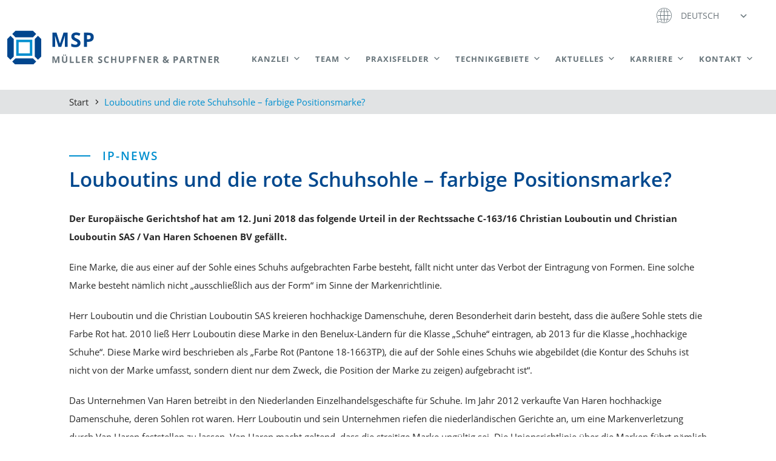

--- FILE ---
content_type: text/html; charset=UTF-8
request_url: https://www.mspartner.de/louboutins-und-die-rote-schuhsohle-farbige-positionsmarke/
body_size: 19441
content:
<!DOCTYPE html>

<html class="no-js" lang="de-DE">

	<head>

		<meta charset="UTF-8">
		<meta name="viewport" content="width=device-width, initial-scale=1.0" >
		<!-- SET: Favicon -->
        <link rel="icon" type="image/png" href="https://www.mspartner.de/wp-content/uploads/2021/09/favicon.png">

		<link rel="profile" href="https://gmpg.org/xfn/11">
        <!-- Bootstrap CSS -->
        <link href="https://www.mspartner.de/wp-content/themes/MSP-Theme/assets/css/bootstrap.min.css" rel="stylesheet">
        <!-- fontawsom CSS -->
       	<link href="https://www.mspartner.de/wp-content/themes/MSP-Theme/assets/css/font-awesome.css" rel="stylesheet">
		<link href="https://www.mspartner.de/wp-content/themes/MSP-Theme/assets/css/font-awesome.css.map" rel="stylesheet">
		<link href="https://www.mspartner.de/wp-content/themes/MSP-Theme/assets/css/font-awesome.min.css" rel="stylesheet">

        <link href="https://www.mspartner.de/wp-content/themes/MSP-Theme/assets/css/slick.css" rel="stylesheet">
        <link href="https://www.mspartner.de/wp-content/themes/MSP-Theme/assets/css/slick-theme.css" rel="stylesheet">
        <link href="https://www.mspartner.de/wp-content/themes/MSP-Theme/assets/css/aos.css" rel="stylesheet">
        <!-- customer CSS -->
        <link href="https://www.mspartner.de/wp-content/themes/MSP-Theme/assets/css/style.css" rel="stylesheet">
        <link href="https://www.mspartner.de/wp-content/themes/MSP-Theme/assets/css/responsive.css" rel="stylesheet">

		<title>Louboutins und die rote Schuhsohle &#8211; farbige Positionsmarke? &#8211; MSP &#8211; Müller Schupfner &amp; Partner</title>
<meta name='robots' content='max-image-preview:large' />
<link rel="alternate" hreflang="de" href="https://www.mspartner.de/louboutins-und-die-rote-schuhsohle-farbige-positionsmarke/" />
<link rel="alternate" hreflang="en" href="https://www.mspartner.de/louboutins-und-die-rote-schuhsohle-farbige-positionsmarke/?lang=en" />
<link rel="alternate" hreflang="x-default" href="https://www.mspartner.de/louboutins-und-die-rote-schuhsohle-farbige-positionsmarke/" />
<link rel='dns-prefetch' href='//www.mspartner.de' />
<link rel='dns-prefetch' href='//maps.google.com' />
<link rel="alternate" type="application/rss+xml" title="MSP - Müller Schupfner &amp; Partner &raquo; Feed" href="https://www.mspartner.de/feed/" />
<link rel="alternate" type="application/rss+xml" title="MSP - Müller Schupfner &amp; Partner &raquo; Kommentar-Feed" href="https://www.mspartner.de/comments/feed/" />
<link rel="alternate" type="application/rss+xml" title="MSP - Müller Schupfner &amp; Partner &raquo; Louboutins und die rote Schuhsohle &#8211; farbige Positionsmarke?-Kommentar-Feed" href="https://www.mspartner.de/louboutins-und-die-rote-schuhsohle-farbige-positionsmarke/feed/" />
<link rel="alternate" title="oEmbed (JSON)" type="application/json+oembed" href="https://www.mspartner.de/wp-json/oembed/1.0/embed?url=https%3A%2F%2Fwww.mspartner.de%2Flouboutins-und-die-rote-schuhsohle-farbige-positionsmarke%2F" />
<link rel="alternate" title="oEmbed (XML)" type="text/xml+oembed" href="https://www.mspartner.de/wp-json/oembed/1.0/embed?url=https%3A%2F%2Fwww.mspartner.de%2Flouboutins-und-die-rote-schuhsohle-farbige-positionsmarke%2F&#038;format=xml" />
<style id='wp-img-auto-sizes-contain-inline-css'>
img:is([sizes=auto i],[sizes^="auto," i]){contain-intrinsic-size:3000px 1500px}
/*# sourceURL=wp-img-auto-sizes-contain-inline-css */
</style>
<style id='wp-emoji-styles-inline-css'>

	img.wp-smiley, img.emoji {
		display: inline !important;
		border: none !important;
		box-shadow: none !important;
		height: 1em !important;
		width: 1em !important;
		margin: 0 0.07em !important;
		vertical-align: -0.1em !important;
		background: none !important;
		padding: 0 !important;
	}
/*# sourceURL=wp-emoji-styles-inline-css */
</style>
<link rel='stylesheet' id='wp-block-library-css' href='https://www.mspartner.de/wp-includes/css/dist/block-library/style.min.css?ver=6.9' media='all' />
<style id='wp-block-paragraph-inline-css'>
.is-small-text{font-size:.875em}.is-regular-text{font-size:1em}.is-large-text{font-size:2.25em}.is-larger-text{font-size:3em}.has-drop-cap:not(:focus):first-letter{float:left;font-size:8.4em;font-style:normal;font-weight:100;line-height:.68;margin:.05em .1em 0 0;text-transform:uppercase}body.rtl .has-drop-cap:not(:focus):first-letter{float:none;margin-left:.1em}p.has-drop-cap.has-background{overflow:hidden}:root :where(p.has-background){padding:1.25em 2.375em}:where(p.has-text-color:not(.has-link-color)) a{color:inherit}p.has-text-align-left[style*="writing-mode:vertical-lr"],p.has-text-align-right[style*="writing-mode:vertical-rl"]{rotate:180deg}
/*# sourceURL=https://www.mspartner.de/wp-includes/blocks/paragraph/style.min.css */
</style>
<style id='global-styles-inline-css'>
:root{--wp--preset--aspect-ratio--square: 1;--wp--preset--aspect-ratio--4-3: 4/3;--wp--preset--aspect-ratio--3-4: 3/4;--wp--preset--aspect-ratio--3-2: 3/2;--wp--preset--aspect-ratio--2-3: 2/3;--wp--preset--aspect-ratio--16-9: 16/9;--wp--preset--aspect-ratio--9-16: 9/16;--wp--preset--color--black: #000000;--wp--preset--color--cyan-bluish-gray: #abb8c3;--wp--preset--color--white: #ffffff;--wp--preset--color--pale-pink: #f78da7;--wp--preset--color--vivid-red: #cf2e2e;--wp--preset--color--luminous-vivid-orange: #ff6900;--wp--preset--color--luminous-vivid-amber: #fcb900;--wp--preset--color--light-green-cyan: #7bdcb5;--wp--preset--color--vivid-green-cyan: #00d084;--wp--preset--color--pale-cyan-blue: #8ed1fc;--wp--preset--color--vivid-cyan-blue: #0693e3;--wp--preset--color--vivid-purple: #9b51e0;--wp--preset--color--accent: #00488e;--wp--preset--color--primary: #000000;--wp--preset--color--secondary: #6d6d6d;--wp--preset--color--subtle-background: #dbdbdb;--wp--preset--color--background: #ffffff;--wp--preset--gradient--vivid-cyan-blue-to-vivid-purple: linear-gradient(135deg,rgb(6,147,227) 0%,rgb(155,81,224) 100%);--wp--preset--gradient--light-green-cyan-to-vivid-green-cyan: linear-gradient(135deg,rgb(122,220,180) 0%,rgb(0,208,130) 100%);--wp--preset--gradient--luminous-vivid-amber-to-luminous-vivid-orange: linear-gradient(135deg,rgb(252,185,0) 0%,rgb(255,105,0) 100%);--wp--preset--gradient--luminous-vivid-orange-to-vivid-red: linear-gradient(135deg,rgb(255,105,0) 0%,rgb(207,46,46) 100%);--wp--preset--gradient--very-light-gray-to-cyan-bluish-gray: linear-gradient(135deg,rgb(238,238,238) 0%,rgb(169,184,195) 100%);--wp--preset--gradient--cool-to-warm-spectrum: linear-gradient(135deg,rgb(74,234,220) 0%,rgb(151,120,209) 20%,rgb(207,42,186) 40%,rgb(238,44,130) 60%,rgb(251,105,98) 80%,rgb(254,248,76) 100%);--wp--preset--gradient--blush-light-purple: linear-gradient(135deg,rgb(255,206,236) 0%,rgb(152,150,240) 100%);--wp--preset--gradient--blush-bordeaux: linear-gradient(135deg,rgb(254,205,165) 0%,rgb(254,45,45) 50%,rgb(107,0,62) 100%);--wp--preset--gradient--luminous-dusk: linear-gradient(135deg,rgb(255,203,112) 0%,rgb(199,81,192) 50%,rgb(65,88,208) 100%);--wp--preset--gradient--pale-ocean: linear-gradient(135deg,rgb(255,245,203) 0%,rgb(182,227,212) 50%,rgb(51,167,181) 100%);--wp--preset--gradient--electric-grass: linear-gradient(135deg,rgb(202,248,128) 0%,rgb(113,206,126) 100%);--wp--preset--gradient--midnight: linear-gradient(135deg,rgb(2,3,129) 0%,rgb(40,116,252) 100%);--wp--preset--font-size--small: 18px;--wp--preset--font-size--medium: 20px;--wp--preset--font-size--large: 26.25px;--wp--preset--font-size--x-large: 42px;--wp--preset--font-size--normal: 21px;--wp--preset--font-size--larger: 32px;--wp--preset--spacing--20: 0.44rem;--wp--preset--spacing--30: 0.67rem;--wp--preset--spacing--40: 1rem;--wp--preset--spacing--50: 1.5rem;--wp--preset--spacing--60: 2.25rem;--wp--preset--spacing--70: 3.38rem;--wp--preset--spacing--80: 5.06rem;--wp--preset--shadow--natural: 6px 6px 9px rgba(0, 0, 0, 0.2);--wp--preset--shadow--deep: 12px 12px 50px rgba(0, 0, 0, 0.4);--wp--preset--shadow--sharp: 6px 6px 0px rgba(0, 0, 0, 0.2);--wp--preset--shadow--outlined: 6px 6px 0px -3px rgb(255, 255, 255), 6px 6px rgb(0, 0, 0);--wp--preset--shadow--crisp: 6px 6px 0px rgb(0, 0, 0);}:where(.is-layout-flex){gap: 0.5em;}:where(.is-layout-grid){gap: 0.5em;}body .is-layout-flex{display: flex;}.is-layout-flex{flex-wrap: wrap;align-items: center;}.is-layout-flex > :is(*, div){margin: 0;}body .is-layout-grid{display: grid;}.is-layout-grid > :is(*, div){margin: 0;}:where(.wp-block-columns.is-layout-flex){gap: 2em;}:where(.wp-block-columns.is-layout-grid){gap: 2em;}:where(.wp-block-post-template.is-layout-flex){gap: 1.25em;}:where(.wp-block-post-template.is-layout-grid){gap: 1.25em;}.has-black-color{color: var(--wp--preset--color--black) !important;}.has-cyan-bluish-gray-color{color: var(--wp--preset--color--cyan-bluish-gray) !important;}.has-white-color{color: var(--wp--preset--color--white) !important;}.has-pale-pink-color{color: var(--wp--preset--color--pale-pink) !important;}.has-vivid-red-color{color: var(--wp--preset--color--vivid-red) !important;}.has-luminous-vivid-orange-color{color: var(--wp--preset--color--luminous-vivid-orange) !important;}.has-luminous-vivid-amber-color{color: var(--wp--preset--color--luminous-vivid-amber) !important;}.has-light-green-cyan-color{color: var(--wp--preset--color--light-green-cyan) !important;}.has-vivid-green-cyan-color{color: var(--wp--preset--color--vivid-green-cyan) !important;}.has-pale-cyan-blue-color{color: var(--wp--preset--color--pale-cyan-blue) !important;}.has-vivid-cyan-blue-color{color: var(--wp--preset--color--vivid-cyan-blue) !important;}.has-vivid-purple-color{color: var(--wp--preset--color--vivid-purple) !important;}.has-black-background-color{background-color: var(--wp--preset--color--black) !important;}.has-cyan-bluish-gray-background-color{background-color: var(--wp--preset--color--cyan-bluish-gray) !important;}.has-white-background-color{background-color: var(--wp--preset--color--white) !important;}.has-pale-pink-background-color{background-color: var(--wp--preset--color--pale-pink) !important;}.has-vivid-red-background-color{background-color: var(--wp--preset--color--vivid-red) !important;}.has-luminous-vivid-orange-background-color{background-color: var(--wp--preset--color--luminous-vivid-orange) !important;}.has-luminous-vivid-amber-background-color{background-color: var(--wp--preset--color--luminous-vivid-amber) !important;}.has-light-green-cyan-background-color{background-color: var(--wp--preset--color--light-green-cyan) !important;}.has-vivid-green-cyan-background-color{background-color: var(--wp--preset--color--vivid-green-cyan) !important;}.has-pale-cyan-blue-background-color{background-color: var(--wp--preset--color--pale-cyan-blue) !important;}.has-vivid-cyan-blue-background-color{background-color: var(--wp--preset--color--vivid-cyan-blue) !important;}.has-vivid-purple-background-color{background-color: var(--wp--preset--color--vivid-purple) !important;}.has-black-border-color{border-color: var(--wp--preset--color--black) !important;}.has-cyan-bluish-gray-border-color{border-color: var(--wp--preset--color--cyan-bluish-gray) !important;}.has-white-border-color{border-color: var(--wp--preset--color--white) !important;}.has-pale-pink-border-color{border-color: var(--wp--preset--color--pale-pink) !important;}.has-vivid-red-border-color{border-color: var(--wp--preset--color--vivid-red) !important;}.has-luminous-vivid-orange-border-color{border-color: var(--wp--preset--color--luminous-vivid-orange) !important;}.has-luminous-vivid-amber-border-color{border-color: var(--wp--preset--color--luminous-vivid-amber) !important;}.has-light-green-cyan-border-color{border-color: var(--wp--preset--color--light-green-cyan) !important;}.has-vivid-green-cyan-border-color{border-color: var(--wp--preset--color--vivid-green-cyan) !important;}.has-pale-cyan-blue-border-color{border-color: var(--wp--preset--color--pale-cyan-blue) !important;}.has-vivid-cyan-blue-border-color{border-color: var(--wp--preset--color--vivid-cyan-blue) !important;}.has-vivid-purple-border-color{border-color: var(--wp--preset--color--vivid-purple) !important;}.has-vivid-cyan-blue-to-vivid-purple-gradient-background{background: var(--wp--preset--gradient--vivid-cyan-blue-to-vivid-purple) !important;}.has-light-green-cyan-to-vivid-green-cyan-gradient-background{background: var(--wp--preset--gradient--light-green-cyan-to-vivid-green-cyan) !important;}.has-luminous-vivid-amber-to-luminous-vivid-orange-gradient-background{background: var(--wp--preset--gradient--luminous-vivid-amber-to-luminous-vivid-orange) !important;}.has-luminous-vivid-orange-to-vivid-red-gradient-background{background: var(--wp--preset--gradient--luminous-vivid-orange-to-vivid-red) !important;}.has-very-light-gray-to-cyan-bluish-gray-gradient-background{background: var(--wp--preset--gradient--very-light-gray-to-cyan-bluish-gray) !important;}.has-cool-to-warm-spectrum-gradient-background{background: var(--wp--preset--gradient--cool-to-warm-spectrum) !important;}.has-blush-light-purple-gradient-background{background: var(--wp--preset--gradient--blush-light-purple) !important;}.has-blush-bordeaux-gradient-background{background: var(--wp--preset--gradient--blush-bordeaux) !important;}.has-luminous-dusk-gradient-background{background: var(--wp--preset--gradient--luminous-dusk) !important;}.has-pale-ocean-gradient-background{background: var(--wp--preset--gradient--pale-ocean) !important;}.has-electric-grass-gradient-background{background: var(--wp--preset--gradient--electric-grass) !important;}.has-midnight-gradient-background{background: var(--wp--preset--gradient--midnight) !important;}.has-small-font-size{font-size: var(--wp--preset--font-size--small) !important;}.has-medium-font-size{font-size: var(--wp--preset--font-size--medium) !important;}.has-large-font-size{font-size: var(--wp--preset--font-size--large) !important;}.has-x-large-font-size{font-size: var(--wp--preset--font-size--x-large) !important;}
/*# sourceURL=global-styles-inline-css */
</style>

<style id='classic-theme-styles-inline-css'>
/*! This file is auto-generated */
.wp-block-button__link{color:#fff;background-color:#32373c;border-radius:9999px;box-shadow:none;text-decoration:none;padding:calc(.667em + 2px) calc(1.333em + 2px);font-size:1.125em}.wp-block-file__button{background:#32373c;color:#fff;text-decoration:none}
/*# sourceURL=/wp-includes/css/classic-themes.min.css */
</style>
<link rel='stylesheet' id='contact-form-7-css' href='https://www.mspartner.de/wp-content/plugins/contact-form-7/includes/css/styles.css?ver=6.1.4' media='all' />
<link rel='stylesheet' id='wpgmp-frontend-css' href='https://www.mspartner.de/wp-content/plugins/wp-google-map-plugin/assets/css/wpgmp_all_frontend.min.css?ver=4.8.8' media='all' />
<link rel='stylesheet' id='wpml-legacy-dropdown-click-0-css' href='https://www.mspartner.de/wp-content/plugins/sitepress-multilingual-cms/templates/language-switchers/legacy-dropdown-click/style.min.css?ver=1' media='all' />
<link rel='stylesheet' id='megamenu-css' href='https://www.mspartner.de/wp-content/uploads/maxmegamenu/style_de.css?ver=060133' media='all' />
<link rel='stylesheet' id='dashicons-css' href='https://www.mspartner.de/wp-includes/css/dashicons.min.css?ver=6.9' media='all' />
<link rel='stylesheet' id='twentytwenty-style-css' href='https://www.mspartner.de/wp-content/themes/MSP-Theme/style.css?ver=6.9' media='all' />
<style id='twentytwenty-style-inline-css'>
.color-accent,.color-accent-hover:hover,.color-accent-hover:focus,:root .has-accent-color,.has-drop-cap:not(:focus):first-letter,.wp-block-button.is-style-outline,a { color: #00488e; }blockquote,.border-color-accent,.border-color-accent-hover:hover,.border-color-accent-hover:focus { border-color: #00488e; }button,.button,.faux-button,.wp-block-button__link,.wp-block-file .wp-block-file__button,input[type="button"],input[type="reset"],input[type="submit"],.bg-accent,.bg-accent-hover:hover,.bg-accent-hover:focus,:root .has-accent-background-color,.comment-reply-link { background-color: #00488e; }.fill-children-accent,.fill-children-accent * { fill: #00488e; }:root .has-background-color,button,.button,.faux-button,.wp-block-button__link,.wp-block-file__button,input[type="button"],input[type="reset"],input[type="submit"],.wp-block-button,.comment-reply-link,.has-background.has-primary-background-color:not(.has-text-color),.has-background.has-primary-background-color *:not(.has-text-color),.has-background.has-accent-background-color:not(.has-text-color),.has-background.has-accent-background-color *:not(.has-text-color) { color: #ffffff; }:root .has-background-background-color { background-color: #ffffff; }body,.entry-title a,:root .has-primary-color { color: #000000; }:root .has-primary-background-color { background-color: #000000; }cite,figcaption,.wp-caption-text,.post-meta,.entry-content .wp-block-archives li,.entry-content .wp-block-categories li,.entry-content .wp-block-latest-posts li,.wp-block-latest-comments__comment-date,.wp-block-latest-posts__post-date,.wp-block-embed figcaption,.wp-block-image figcaption,.wp-block-pullquote cite,.comment-metadata,.comment-respond .comment-notes,.comment-respond .logged-in-as,.pagination .dots,.entry-content hr:not(.has-background),hr.styled-separator,:root .has-secondary-color { color: #6d6d6d; }:root .has-secondary-background-color { background-color: #6d6d6d; }pre,fieldset,input,textarea,table,table *,hr { border-color: #dbdbdb; }caption,code,code,kbd,samp,.wp-block-table.is-style-stripes tbody tr:nth-child(odd),:root .has-subtle-background-background-color { background-color: #dbdbdb; }.wp-block-table.is-style-stripes { border-bottom-color: #dbdbdb; }.wp-block-latest-posts.is-grid li { border-top-color: #dbdbdb; }:root .has-subtle-background-color { color: #dbdbdb; }body:not(.overlay-header) .primary-menu > li > a,body:not(.overlay-header) .primary-menu > li > .icon,.modal-menu a,.footer-menu a, .footer-widgets a,#site-footer .wp-block-button.is-style-outline,.wp-block-pullquote:before,.singular:not(.overlay-header) .entry-header a,.archive-header a,.header-footer-group .color-accent,.header-footer-group .color-accent-hover:hover { color: #cd2653; }.social-icons a,#site-footer button:not(.toggle),#site-footer .button,#site-footer .faux-button,#site-footer .wp-block-button__link,#site-footer .wp-block-file__button,#site-footer input[type="button"],#site-footer input[type="reset"],#site-footer input[type="submit"] { background-color: #cd2653; }.header-footer-group,body:not(.overlay-header) #site-header .toggle,.menu-modal .toggle { color: #000000; }body:not(.overlay-header) .primary-menu ul { background-color: #000000; }body:not(.overlay-header) .primary-menu > li > ul:after { border-bottom-color: #000000; }body:not(.overlay-header) .primary-menu ul ul:after { border-left-color: #000000; }.site-description,body:not(.overlay-header) .toggle-inner .toggle-text,.widget .post-date,.widget .rss-date,.widget_archive li,.widget_categories li,.widget cite,.widget_pages li,.widget_meta li,.widget_nav_menu li,.powered-by-wordpress,.to-the-top,.singular .entry-header .post-meta,.singular:not(.overlay-header) .entry-header .post-meta a { color: #6d6d6d; }.header-footer-group pre,.header-footer-group fieldset,.header-footer-group input,.header-footer-group textarea,.header-footer-group table,.header-footer-group table *,.footer-nav-widgets-wrapper,#site-footer,.menu-modal nav *,.footer-widgets-outer-wrapper,.footer-top { border-color: #dcd7ca; }.header-footer-group table caption,body:not(.overlay-header) .header-inner .toggle-wrapper::before { background-color: #dcd7ca; }
/*# sourceURL=twentytwenty-style-inline-css */
</style>
<link rel='stylesheet' id='twentytwenty-print-style-css' href='https://www.mspartner.de/wp-content/themes/MSP-Theme/print.css?ver=6.9' media='print' />
<link rel='stylesheet' id='borlabs-cookie-custom-css' href='https://www.mspartner.de/wp-content/cache/borlabs-cookie/1/borlabs-cookie-1-de.css?ver=3.3.22-51' media='all' />
<script src="https://www.mspartner.de/wp-includes/js/jquery/jquery.min.js?ver=3.7.1" id="jquery-core-js"></script>
<script src="https://www.mspartner.de/wp-includes/js/jquery/jquery-migrate.min.js?ver=3.4.1" id="jquery-migrate-js"></script>
<script src="https://www.mspartner.de/wp-content/plugins/sitepress-multilingual-cms/templates/language-switchers/legacy-dropdown-click/script.min.js?ver=1" id="wpml-legacy-dropdown-click-0-js"></script>
<script src="https://www.mspartner.de/wp-content/themes/MSP-Theme/assets/js/index.js?ver=6.9" id="twentytwenty-js-js" async></script>
<script data-no-optimize="1" data-no-minify="1" data-cfasync="false" src="https://www.mspartner.de/wp-content/cache/borlabs-cookie/1/borlabs-cookie-config-de.json.js?ver=3.3.22-52" id="borlabs-cookie-config-js"></script>
<link rel="https://api.w.org/" href="https://www.mspartner.de/wp-json/" /><link rel="alternate" title="JSON" type="application/json" href="https://www.mspartner.de/wp-json/wp/v2/posts/4564" /><link rel="EditURI" type="application/rsd+xml" title="RSD" href="https://www.mspartner.de/xmlrpc.php?rsd" />
<meta name="generator" content="WordPress 6.9" />
<link rel="canonical" href="https://www.mspartner.de/louboutins-und-die-rote-schuhsohle-farbige-positionsmarke/" />
<link rel='shortlink' href='https://www.mspartner.de/?p=4564' />
<meta name="generator" content="WPML ver:4.8.6 stt:61,1,3,28;" />
	<script>document.documentElement.className = document.documentElement.className.replace( 'no-js', 'js' );</script>
	<style id="custom-background-css">
body.custom-background { background-color: #ffffff; }
</style>
	<style type="text/css">/** Mega Menu CSS: fs **/</style>
		
		<script id="_etLoader" type="text/javascript" charset="UTF-8" data-block-cookies="true" data-secure-code="Knsqxg" src="//code.etracker.com/code/e.js" async></script>
	</head>

	<body class="wp-singular post-template-default single single-post postid-4564 single-format-standard custom-background wp-embed-responsive wp-theme-MSP-Theme mega-menu-primary singular enable-search-modal missing-post-thumbnail has-single-pagination showing-comments show-avatars footer-top-visible reduced-spacing">

		<a class="skip-link screen-reader-text" href="#site-content">Direkt zum Inhalt wechseln</a>
		<div class="main">
      <!-- Back to top button -->
        <a id="button"></a>
      <!-- section nav -->
        <div class="navbar">
          <div class="container">
            <div class="row">
              <div class="top_bar">
              <img src="https://www.mspartner.de/wp-content/themes/MSP-Theme/assets/images/svg/Icon_Weltkugel_Sprache_grau.svg" alt="language_logo" class="language_circle_icon"><img src="https://www.mspartner.de/wp-content/themes/MSP-Theme/assets/images/svg/Icon_Weltkugel_Sprache_blau.svg" alt="language_logo" class="language_circle_icon_hover"> 
<div class="wpml-ls-statics-shortcode_actions wpml-ls wpml-ls-legacy-dropdown-click js-wpml-ls-legacy-dropdown-click">
	<ul role="menu">

		<li class="wpml-ls-slot-shortcode_actions wpml-ls-item wpml-ls-item-de wpml-ls-current-language wpml-ls-first-item wpml-ls-item-legacy-dropdown-click" role="none">

			<a href="#" class="js-wpml-ls-item-toggle wpml-ls-item-toggle" role="menuitem" title="Zu Deutsch wechseln">
                <span class="wpml-ls-native" role="menuitem">Deutsch</span></a>

			<ul class="js-wpml-ls-sub-menu wpml-ls-sub-menu" role="menu">
				
					<li class="wpml-ls-slot-shortcode_actions wpml-ls-item wpml-ls-item-en" role="none">
						<a href="https://www.mspartner.de/louboutins-und-die-rote-schuhsohle-farbige-positionsmarke/?lang=en" class="wpml-ls-link" role="menuitem" aria-label="Zu English wechseln" title="Zu English wechseln">
                            <span class="wpml-ls-display">English</span></a>
					</li>

				
					<li class="wpml-ls-slot-shortcode_actions wpml-ls-item wpml-ls-item-ja" role="none">
						<a href="https://www.mspartner.de/?lang=ja" class="wpml-ls-link" role="menuitem" aria-label="Zu 日本語 wechseln" title="Zu 日本語 wechseln">
                            <span class="wpml-ls-display">日本語</span></a>
					</li>

				
					<li class="wpml-ls-slot-shortcode_actions wpml-ls-item wpml-ls-item-zh-hant wpml-ls-last-item" role="none">
						<a href="https://www.mspartner.de/?lang=zh-hant" class="wpml-ls-link" role="menuitem" aria-label="Zu 繁體中文 wechseln" title="Zu 繁體中文 wechseln">
                            <span class="wpml-ls-display">繁體中文</span></a>
					</li>

							</ul>

		</li>

	</ul>
</div>
              </div>
              <div class="inner_nav">
                <div class="logo">
                  <a href="https://www.mspartner.de" class="desk_logo"><img src="https://www.mspartner.de/wp-content/uploads/2021/09/MSP_Logo_RGB-3.svg" alt="Logo" class="img-fluid"></a>
				  				<a href="https://www.mspartner.de" class="mob_logo"><img src="https://www.mspartner.de/wp-content/uploads/2021/09/MSP_Kleines_Logo_RGB-1.svg" alt="Logo" class="img-fluid"></a>
                </div>
                <div id="nav-icon1">
                  <span></span>
                  <span></span>
                  <span></span>
                </div>
								<div class="menu-wrap">
	                <div class="menu">
	                 <nav id="mega-menu-wrap-primary" class="mega-menu-wrap"><div class="mega-menu-toggle"><div class="mega-toggle-blocks-left"></div><div class="mega-toggle-blocks-center"></div><div class="mega-toggle-blocks-right"><div class='mega-toggle-block mega-menu-toggle-animated-block mega-toggle-block-0' id='mega-toggle-block-0'><button aria-label="Toggle Menu" class="mega-toggle-animated mega-toggle-animated-slider" type="button" aria-expanded="false">
                  <span class="mega-toggle-animated-box">
                    <span class="mega-toggle-animated-inner"></span>
                  </span>
                </button></div></div></div><ul id="mega-menu-primary" class="mega-menu max-mega-menu mega-menu-horizontal mega-no-js" data-event="hover_intent" data-effect="slide" data-effect-speed="200" data-effect-mobile="slide" data-effect-speed-mobile="200" data-mobile-force-width="false" data-second-click="go" data-document-click="collapse" data-vertical-behaviour="standard" data-breakpoint="991" data-unbind="true" data-mobile-state="collapse_all" data-mobile-direction="vertical" data-hover-intent-timeout="300" data-hover-intent-interval="100"><li class="mega-menu-item mega-menu-item-type-post_type mega-menu-item-object-page mega-menu-item-home mega-menu-item-has-children mega-menu-megamenu mega-menu-grid mega-align-bottom-left mega-menu-grid mega-menu-item-3562" id="mega-menu-item-3562"><a class="mega-menu-link" href="https://www.mspartner.de/" aria-expanded="false" tabindex="0">Sprache<span class="mega-indicator" aria-hidden="true"></span></a>
<ul class="mega-sub-menu" role='presentation'>
<li class="mega-menu-row" id="mega-menu-3562-0">
	<ul class="mega-sub-menu" style='--columns:12' role='presentation'>
<li class="mega-menu-column mega-menu-columns-3-of-12" style="--columns:12; --span:3" id="mega-menu-3562-0-0">
		<ul class="mega-sub-menu">
<li class="mega-menu-item mega-menu-item-type-custom mega-menu-item-object-custom mega-menu-item-4440" id="mega-menu-item-4440"><a class="mega-menu-link" href="?lang=zh-hant">繁體中文</a></li>		</ul>
</li><li class="mega-menu-column mega-menu-columns-4-of-12" style="--columns:12; --span:4" id="mega-menu-3562-0-1">
		<ul class="mega-sub-menu">
<li class="mega-menu-item mega-menu-item-type-custom mega-menu-item-object-custom mega-menu-item-3561" id="mega-menu-item-3561"><a class="mega-menu-link" href="?lang=en">English</a></li><li class="mega-menu-item mega-menu-item-type-custom mega-menu-item-object-custom mega-menu-item-3566" id="mega-menu-item-3566"><a class="mega-menu-link" href="?lang=ja">日本語</a></li>		</ul>
</li>	</ul>
</li></ul>
</li><li class="mega-menu-item mega-menu-item-type-post_type mega-menu-item-object-page mega-menu-item-has-children mega-menu-megamenu mega-menu-grid mega-align-bottom-left mega-menu-grid mega-menu-item-2299" id="mega-menu-item-2299"><a class="mega-menu-link" href="https://www.mspartner.de/kanzlei/" aria-expanded="false" tabindex="0">Kanzlei<span class="mega-indicator" aria-hidden="true"></span></a>
<ul class="mega-sub-menu" role='presentation'>
<li class="mega-menu-row" id="mega-menu-2299-0">
	<ul class="mega-sub-menu" style='--columns:12' role='presentation'>
<li class="mega-menu-column mega-menu-columns-4-of-12" style="--columns:12; --span:4" id="mega-menu-2299-0-0"></li><li class="mega-menu-column mega-menu-columns-4-of-12" style="--columns:12; --span:4" id="mega-menu-2299-0-1">
		<ul class="mega-sub-menu">
<li class="mega-menu-item mega-menu-item-type-post_type mega-menu-item-object-page mega-menu-item-682" id="mega-menu-item-682"><a class="mega-menu-link" href="https://www.mspartner.de/kanzlei/ueber-uns/">Über uns</a></li><li class="mega-menu-item mega-menu-item-type-post_type mega-menu-item-object-page mega-menu-item-686" id="mega-menu-item-686"><a class="mega-menu-link" href="https://www.mspartner.de/kanzlei/chronik/">Chronik</a></li><li class="mega-menu-item mega-menu-item-type-post_type mega-menu-item-object-page mega-menu-item-704" id="mega-menu-item-704"><a class="mega-menu-link" href="https://www.mspartner.de/kanzlei/infomaterial/">Infomaterial</a></li><li class="mega-menu-item mega-menu-item-type-post_type mega-menu-item-object-page mega-menu-item-703" id="mega-menu-item-703"><a class="mega-menu-link" href="https://www.mspartner.de/kanzlei/standorte/">Standorte</a></li><li class="mega-menu-item mega-menu-item-type-post_type mega-menu-item-object-page mega-menu-item-2039" id="mega-menu-item-2039"><a class="mega-menu-link" href="https://www.mspartner.de/kanzlei/links/">Links</a></li><li class="mega-menu-item mega-menu-item-type-post_type mega-menu-item-object-page mega-menu-item-702" id="mega-menu-item-702"><a class="mega-menu-link" href="https://www.mspartner.de/kanzlei/auszeichnungen/">Auszeichnungen</a></li>		</ul>
</li>	</ul>
</li></ul>
</li><li class="mega-team-menu mega-big-menu mega-menu-item mega-menu-item-type-post_type mega-menu-item-object-page mega-menu-item-has-children mega-menu-megamenu mega-menu-grid mega-align-bottom-left mega-menu-grid mega-menu-item-1686 team-menu big-menu" id="mega-menu-item-1686"><a class="mega-menu-link" href="https://www.mspartner.de/team/unser-team/" aria-expanded="false" tabindex="0">Team<span class="mega-indicator" aria-hidden="true"></span></a>
<ul class="mega-sub-menu" role='presentation'>
<li class="mega-menu-row" id="mega-menu-1686-0">
	<ul class="mega-sub-menu" style='--columns:12' role='presentation'>
<li class="mega-menu-column mega-menu-columns-1-of-12" style="--columns:12; --span:1" id="mega-menu-1686-0-0">
		<ul class="mega-sub-menu">
<li class="mega-menu-item mega-menu-item-type-widget widget_media_image mega-menu-item-media_image-33" id="mega-menu-item-media_image-33"><!-- widget is empty --></li>		</ul>
</li><li class="mega-menu-column mega-menu-columns-3-of-12" style="--columns:12; --span:3" id="mega-menu-1686-0-1">
		<ul class="mega-sub-menu">
<li class="mega-menu-item mega-menu-item-type-post_type mega-menu-item-object-page mega-menu-item-1401" id="mega-menu-item-1401"><a class="mega-menu-link" href="https://www.mspartner.de/team/unser-team/">Unser Team</a></li>		</ul>
</li><li class="mega-menu-column mega-menu_col mega-menu-columns-3-of-12 menu_col" style="--columns:12; --span:3" id="mega-menu-1686-0-2">
		<ul class="mega-sub-menu">
<li class="mega-menu-item mega-menu-item-type-post_type mega-menu-item-object-page mega-menu-item-1576" id="mega-menu-item-1576"><a class="mega-menu-link" href="https://www.mspartner.de/team/dr-georg-u-schupfner/">Dr. Georg U. Schupfner</a></li><li class="mega-menu-item mega-menu-item-type-post_type mega-menu-item-object-page mega-menu-item-1588" id="mega-menu-item-1588"><a class="mega-menu-link" href="https://www.mspartner.de/team/f-peter-mueller/">F. Peter Müller</a></li><li class="mega-menu-item mega-menu-item-type-post_type mega-menu-item-object-page mega-menu-item-1581" id="mega-menu-item-1581"><a class="mega-menu-link" href="https://www.mspartner.de/team/dr-reta-schinkel/">Dr. Reta Schinkel</a></li><li class="mega-menu-item mega-menu-item-type-post_type mega-menu-item-object-page mega-menu-item-2031" id="mega-menu-item-2031"><a class="mega-menu-link" href="https://www.mspartner.de/team/clemens-bauer/">Clemens Bauer</a></li><li class="mega-menu-item mega-menu-item-type-post_type mega-menu-item-object-page mega-menu-item-1579" id="mega-menu-item-1579"><a class="mega-menu-link" href="https://www.mspartner.de/team/dr-nikolai-koellisch/">Dr. Nikolai Köllisch</a></li><li class="mega-menu-item mega-menu-item-type-post_type mega-menu-item-object-page mega-menu-item-1573" id="mega-menu-item-1573"><a class="mega-menu-link" href="https://www.mspartner.de/team/christian-kroener/">Christian Kröner</a></li><li class="mega-menu-item mega-menu-item-type-post_type mega-menu-item-object-page mega-menu-item-1575" id="mega-menu-item-1575"><a class="mega-menu-link" href="https://www.mspartner.de/team/dr-christoph-heinemann/">Dr. Christoph Heinemann</a></li><li class="mega-menu-item mega-menu-item-type-post_type mega-menu-item-object-page mega-menu-item-5356" id="mega-menu-item-5356"><a class="mega-menu-link" href="https://www.mspartner.de/team/stefan-bianchin/">Stefan Bianchin</a></li><li class="mega-menu-item mega-menu-item-type-post_type mega-menu-item-object-page mega-menu-item-1582" id="mega-menu-item-1582"><a class="mega-menu-link" href="https://www.mspartner.de/team/dr-stephan-kratz/">Dr. Stephan Kratz</a></li><li class="mega-menu-item mega-menu-item-type-post_type mega-menu-item-object-page mega-menu-item-1586" id="mega-menu-item-1586"><a class="mega-menu-link" href="https://www.mspartner.de/team/markus-faig/">Markus Faig</a></li>		</ul>
</li><li class="mega-menu-column mega-menu_col mega-menu-columns-3-of-12 menu_col" style="--columns:12; --span:3" id="mega-menu-1686-0-3">
		<ul class="mega-sub-menu">
<li class="mega-menu-item mega-menu-item-type-post_type mega-menu-item-object-page mega-menu-item-1572" id="mega-menu-item-1572"><a class="mega-menu-link" href="https://www.mspartner.de/team/andreas-c-otto/">Andreas C. Otto</a></li><li class="mega-menu-item mega-menu-item-type-post_type mega-menu-item-object-page mega-menu-item-1583" id="mega-menu-item-1583"><a class="mega-menu-link" href="https://www.mspartner.de/team/katharina-von-seydlitz-brandl/">Katharina von Seydlitz-Brandl</a></li><li class="mega-menu-item mega-menu-item-type-post_type mega-menu-item-object-page mega-menu-item-5388" id="mega-menu-item-5388"><a class="mega-menu-link" href="https://www.mspartner.de/team/janina-katharina-reiter/">Janina Katharina Reiter</a></li><li class="mega-menu-item mega-menu-item-type-post_type mega-menu-item-object-page mega-menu-item-1577" id="mega-menu-item-1577"><a class="mega-menu-link" href="https://www.mspartner.de/team/dr-matthias-vogt/">Dr. Matthias Vogt</a></li><li class="mega-menu-item mega-menu-item-type-post_type mega-menu-item-object-page mega-menu-item-6270" id="mega-menu-item-6270"><a class="mega-menu-link" href="https://www.mspartner.de/team/oliver-p-sanganas/">Dr. Oliver P. Sanganas</a></li><li class="mega-menu-item mega-menu-item-type-post_type mega-menu-item-object-page mega-menu-item-6179" id="mega-menu-item-6179"><a class="mega-menu-link" href="https://www.mspartner.de/team/alexandre-baum/">Alexandre Baum</a></li><li class="mega-menu-item mega-menu-item-type-post_type mega-menu-item-object-page mega-menu-item-5535" id="mega-menu-item-5535"><a class="mega-menu-link" href="https://www.mspartner.de/team/philipp-knefel/">Philipp Knefel</a></li><li class="mega-menu-item mega-menu-item-type-post_type mega-menu-item-object-page mega-menu-item-6254" id="mega-menu-item-6254"><a class="mega-menu-link" href="https://www.mspartner.de/team/mareike-henniges/">Mareike Henniges</a></li><li class="mega-menu-item mega-menu-item-type-post_type mega-menu-item-object-page mega-menu-item-1578" id="mega-menu-item-1578"><a class="mega-menu-link" href="https://www.mspartner.de/team/dr-michael-gross/">Dr. Michael Groß</a></li><li class="mega-menu-item mega-menu-item-type-post_type mega-menu-item-object-page mega-menu-item-3181" id="mega-menu-item-3181"><a class="mega-menu-link" href="https://www.mspartner.de/team/hans-juergen-mueller/">Hans-Jürgen Müller</a></li>		</ul>
</li>	</ul>
</li></ul>
</li><li class="mega-menu-item mega-menu-item-type-post_type mega-menu-item-object-page mega-menu-item-has-children mega-menu-megamenu mega-menu-grid mega-align-bottom-left mega-menu-grid mega-menu-item-2146" id="mega-menu-item-2146"><a class="mega-menu-link" href="https://www.mspartner.de/praxisfelder/" aria-expanded="false" tabindex="0">Praxisfelder<span class="mega-indicator" aria-hidden="true"></span></a>
<ul class="mega-sub-menu" role='presentation'>
<li class="mega-menu-row" id="mega-menu-2146-0">
	<ul class="mega-sub-menu" style='--columns:12' role='presentation'>
<li class="mega-menu-column mega-menu-columns-3-of-12" style="--columns:12; --span:3" id="mega-menu-2146-0-0">
		<ul class="mega-sub-menu">
<li class="mega-menu-item mega-menu-item-type-widget widget_media_image mega-menu-item-media_image-21" id="mega-menu-item-media_image-21"><!-- widget is empty --></li>		</ul>
</li><li class="mega-menu-column mega-menu-columns-4-of-12" style="--columns:12; --span:4" id="mega-menu-2146-0-1">
		<ul class="mega-sub-menu">
<li class="mega-menu-item mega-menu-item-type-post_type mega-menu-item-object-page mega-menu-item-814" id="mega-menu-item-814"><a class="mega-menu-link" href="https://www.mspartner.de/praxisfelder/technische-schutzrechte/">Technische Schutzrechte</a></li><li class="mega-menu-item mega-menu-item-type-post_type mega-menu-item-object-page mega-menu-item-815" id="mega-menu-item-815"><a class="mega-menu-link" href="https://www.mspartner.de/praxisfelder/markenrecht/">Markenrecht</a></li><li class="mega-menu-item mega-menu-item-type-post_type mega-menu-item-object-page mega-menu-item-816" id="mega-menu-item-816"><a class="mega-menu-link" href="https://www.mspartner.de/praxisfelder/designrecht/">Designrecht</a></li><li class="mega-menu-item mega-menu-item-type-post_type mega-menu-item-object-page mega-menu-item-817" id="mega-menu-item-817"><a class="mega-menu-link" href="https://www.mspartner.de/praxisfelder/wettbewerbsrecht/">Wettbewerbsrecht</a></li><li class="mega-menu-item mega-menu-item-type-post_type mega-menu-item-object-page mega-menu-item-818" id="mega-menu-item-818"><a class="mega-menu-link" href="https://www.mspartner.de/praxisfelder/urheberrecht/">Urheberrecht</a></li><li class="mega-menu-item mega-menu-item-type-post_type mega-menu-item-object-page mega-menu-item-819" id="mega-menu-item-819"><a class="mega-menu-link" href="https://www.mspartner.de/praxisfelder/domainrecht/">Domainrecht</a></li>		</ul>
</li><li class="mega-menu-column mega-menu-columns-4-of-12" style="--columns:12; --span:4" id="mega-menu-2146-0-2">
		<ul class="mega-sub-menu">
<li class="mega-menu-item mega-menu-item-type-post_type mega-menu-item-object-page mega-menu-item-820" id="mega-menu-item-820"><a class="mega-menu-link" href="https://www.mspartner.de/praxisfelder/arbeitnehmererfinderrecht/">Arbeitnehmererfinderrecht</a></li><li class="mega-menu-item mega-menu-item-type-post_type mega-menu-item-object-page mega-menu-item-821" id="mega-menu-item-821"><a class="mega-menu-link" href="https://www.mspartner.de/praxisfelder/verletzungsverfahren/">Verletzungsverfahren</a></li><li class="mega-menu-item mega-menu-item-type-post_type mega-menu-item-object-page mega-menu-item-822" id="mega-menu-item-822"><a class="mega-menu-link" href="https://www.mspartner.de/praxisfelder/einspruch-und-patentnichtigkeit/">Einspruch und Patentnichtigkeit</a></li><li class="mega-menu-item mega-menu-item-type-post_type mega-menu-item-object-page mega-menu-item-823" id="mega-menu-item-823"><a class="mega-menu-link" href="https://www.mspartner.de/praxisfelder/lizenzrecht/">Lizenzrecht</a></li><li class="mega-menu-item mega-menu-item-type-post_type mega-menu-item-object-page mega-menu-item-824" id="mega-menu-item-824"><a class="mega-menu-link" href="https://www.mspartner.de/praxisfelder/mediation-und-schiedsverfahren/">Mediation und Schiedsverfahren</a></li>		</ul>
</li>	</ul>
</li></ul>
</li><li class="mega-menu-item mega-menu-item-type-post_type mega-menu-item-object-page mega-menu-item-has-children mega-menu-megamenu mega-menu-grid mega-align-bottom-left mega-menu-grid mega-menu-item-2148" id="mega-menu-item-2148"><a class="mega-menu-link" href="https://www.mspartner.de/technikgebiete/" aria-expanded="false" tabindex="0">Technikgebiete<span class="mega-indicator" aria-hidden="true"></span></a>
<ul class="mega-sub-menu" role='presentation'>
<li class="mega-menu-row" id="mega-menu-2148-0">
	<ul class="mega-sub-menu" style='--columns:12' role='presentation'>
<li class="mega-menu-column mega-menu-columns-4-of-12" style="--columns:12; --span:4" id="mega-menu-2148-0-0">
		<ul class="mega-sub-menu">
<li class="mega-menu-item mega-menu-item-type-widget widget_media_image mega-menu-item-media_image-22" id="mega-menu-item-media_image-22"><!-- widget is empty --></li>		</ul>
</li><li class="mega-menu-column mega-menu-columns-8-of-12" style="--columns:12; --span:8" id="mega-menu-2148-0-1">
		<ul class="mega-sub-menu">
<li class="mega-menu-item mega-menu-item-type-post_type mega-menu-item-object-page mega-menu-item-842" id="mega-menu-item-842"><a class="mega-menu-link" href="https://www.mspartner.de/technikgebiete/chemie/">Chemie</a></li><li class="mega-menu-item mega-menu-item-type-post_type mega-menu-item-object-page mega-menu-item-845" id="mega-menu-item-845"><a class="mega-menu-link" href="https://www.mspartner.de/technikgebiete/maschinenbau/">Maschinenbau</a></li><li class="mega-menu-item mega-menu-item-type-post_type mega-menu-item-object-page mega-menu-item-843" id="mega-menu-item-843"><a class="mega-menu-link" href="https://www.mspartner.de/technikgebiete/elektrotechnik/">Elektrotechnik</a></li><li class="mega-menu-item mega-menu-item-type-post_type mega-menu-item-object-page mega-menu-item-846" id="mega-menu-item-846"><a class="mega-menu-link" href="https://www.mspartner.de/technikgebiete/life-sciences/">Life Sciences</a></li><li class="mega-menu-item mega-menu-item-type-post_type mega-menu-item-object-page mega-menu-item-847" id="mega-menu-item-847"><a class="mega-menu-link" href="https://www.mspartner.de/technikgebiete/physik/">Physik</a></li><li class="mega-menu-item mega-menu-item-type-post_type mega-menu-item-object-page mega-menu-item-844" id="mega-menu-item-844"><a class="mega-menu-link" href="https://www.mspartner.de/technikgebiete/informationstechnologie/">Informationstechnologie</a></li>		</ul>
</li>	</ul>
</li></ul>
</li><li class="mega-menu-item mega-menu-item-type-post_type mega-menu-item-object-page mega-menu-item-has-children mega-menu-megamenu mega-menu-grid mega-align-bottom-left mega-menu-grid mega-menu-item-2338" id="mega-menu-item-2338"><a class="mega-menu-link" href="https://www.mspartner.de/aktuelles/" aria-expanded="false" tabindex="0">Aktuelles<span class="mega-indicator" aria-hidden="true"></span></a>
<ul class="mega-sub-menu" role='presentation'>
<li class="mega-menu-row" id="mega-menu-2338-0">
	<ul class="mega-sub-menu" style='--columns:12' role='presentation'>
<li class="mega-menu-column mega-menu-columns-9-of-12" style="--columns:12; --span:9" id="mega-menu-2338-0-0"></li><li class="mega-menu-column mega-menu-columns-3-of-12" style="--columns:12; --span:3" id="mega-menu-2338-0-1">
		<ul class="mega-sub-menu">
<li class="mega-menu-item mega-menu-item-type-post_type mega-menu-item-object-page mega-menu-item-862" id="mega-menu-item-862"><a class="mega-menu-link" href="https://www.mspartner.de/aktuelles/meet-us/">Meet us</a></li><li class="mega-menu-item mega-menu-item-type-post_type mega-menu-item-object-page mega-menu-item-861" id="mega-menu-item-861"><a class="mega-menu-link" href="https://www.mspartner.de/aktuelles/kanzlei-news/">Kanzlei-News</a></li><li class="mega-menu-item mega-menu-item-type-post_type mega-menu-item-object-page mega-menu-item-860" id="mega-menu-item-860"><a class="mega-menu-link" href="https://www.mspartner.de/aktuelles/ip-news/">IP-News</a></li>		</ul>
</li>	</ul>
</li></ul>
</li><li class="mega-menu-item mega-menu-item-type-post_type mega-menu-item-object-page mega-menu-item-has-children mega-menu-megamenu mega-menu-grid mega-align-bottom-left mega-menu-grid mega-menu-item-2147" id="mega-menu-item-2147"><a class="mega-menu-link" href="https://www.mspartner.de/karriere/" aria-expanded="false" tabindex="0">Karriere<span class="mega-indicator" aria-hidden="true"></span></a>
<ul class="mega-sub-menu" role='presentation'>
<li class="mega-menu-row" id="mega-menu-2147-0">
	<ul class="mega-sub-menu" style='--columns:12' role='presentation'>
<li class="mega-menu-column mega-menu-columns-9-of-12" style="--columns:12; --span:9" id="mega-menu-2147-0-0">
		<ul class="mega-sub-menu">
<li class="mega-menu-item mega-menu-item-type-widget widget_media_image mega-menu-item-media_image-20" id="mega-menu-item-media_image-20"><!-- widget is empty --></li>		</ul>
</li><li class="mega-menu-column mega-menu-columns-3-of-12" style="--columns:12; --span:3" id="mega-menu-2147-0-1">
		<ul class="mega-sub-menu">
<li class="mega-menu-item mega-menu-item-type-post_type mega-menu-item-object-page mega-menu-item-877" id="mega-menu-item-877"><a class="mega-menu-link" href="https://www.mspartner.de/karriere/karriere-bei-msp/">Karriere bei MSP</a></li><li class="mega-menu-item mega-menu-item-type-post_type mega-menu-item-object-page mega-menu-item-876" id="mega-menu-item-876"><a class="mega-menu-link" href="https://www.mspartner.de/karriere/ausbildung-bei-msp/">Ausbildung bei MSP</a></li><li class="mega-menu-item mega-menu-item-type-post_type mega-menu-item-object-page mega-menu-item-878" id="mega-menu-item-878"><a class="mega-menu-link" href="https://www.mspartner.de/karriere/offene-stellen/">Offene Stellen</a></li>		</ul>
</li>	</ul>
</li></ul>
</li><li class="mega-menu-item mega-menu-item-type-post_type mega-menu-item-object-page mega-menu-item-has-children mega-menu-megamenu mega-menu-grid mega-align-bottom-left mega-menu-grid mega-menu-item-2366" id="mega-menu-item-2366"><a class="mega-menu-link" href="https://www.mspartner.de/kontakt/" aria-expanded="false" tabindex="0">Kontakt<span class="mega-indicator" aria-hidden="true"></span></a>
<ul class="mega-sub-menu" role='presentation'>
<li class="mega-menu-row" id="mega-menu-2366-0">
	<ul class="mega-sub-menu" style='--columns:12' role='presentation'>
<li class="mega-menu-column mega-menu-columns-9-of-12" style="--columns:12; --span:9" id="mega-menu-2366-0-0"></li><li class="mega-menu-column mega-menu-columns-3-of-12" style="--columns:12; --span:3" id="mega-menu-2366-0-1">
		<ul class="mega-sub-menu">
<li class="mega-menu-item mega-menu-item-type-post_type mega-menu-item-object-page mega-menu-item-4256" id="mega-menu-item-4256"><a class="mega-menu-link" href="https://www.mspartner.de/kontakt/kontaktformular/">Kontaktformular</a></li><li class="mega-menu-item mega-menu-item-type-post_type mega-menu-item-object-page mega-menu-item-897" id="mega-menu-item-897"><a class="mega-menu-link" href="https://www.mspartner.de/kontakt/impressum/">Impressum</a></li><li class="mega-menu-item mega-menu-item-type-post_type mega-menu-item-object-page mega-menu-item-privacy-policy mega-menu-item-896" id="mega-menu-item-896"><a class="mega-menu-link" href="https://www.mspartner.de/kontakt/datenschutz/">Datenschutz</a></li><li class="mega-menu-item mega-menu-item-type-post_type mega-menu-item-object-page mega-menu-item-899" id="mega-menu-item-899"><a class="mega-menu-link" href="https://www.mspartner.de/kontakt/mandanten-login/">Mandanten-Login</a></li>		</ul>
</li>	</ul>
</li></ul>
</li></ul></nav>	                </div>
	                <ul class="mobile_menu_social_icon">
									  <li>
									  <a href="#">
									    <img src="https://www.mspartner.de/wp-content/uploads/2021/09/telefone.png" alt="">
									    <p>TELEFONE</p>
									  </a>
									  </li>
									  <li>
									  <a href="/aktuelles/kanzlei-news">
									    <img src="https://www.mspartner.de/wp-content/uploads/2021/09/new_white.png" alt="">
									    <p>NEWS</p>
									    </a>
									  </li>
									  <li>
									  <a href="/karriere">
									    <img src="https://www.mspartner.de/wp-content/uploads/2021/09/Karriere.png" alt="">
									    <p>KARRIERE</p>
									    </a>
									  </li>
									</ul>
								</div>
              </div>
            </div>
          </div>
        </div>
      <!-- section nave ends here -->

      <!--Services Buttons Starts Here-->
     <div class="service">
	 <ul>
		<li>
        <a href="">
       		<em class="tel-popup">telefon</em>
	        <span>
	          <img src="https://www.mspartner.de/wp-content/uploads/2021/09/telefone.png" alt="Icon" title="Telefon">
	        </span>
	        <div class="socialpopup">
							<h6>WIR FREUEN UNS AUF IHREN ANRUF</h6>
<p>MSP Kanzlei München<br />
T +49 &#8211; 89 &#8211; 21 99 12 0<br />
F +49 &#8211; 89 &#8211; 21 99 12 20<br />
MSP Kanzlei Hamburg<br />
T +49 &#8211; 40 &#8211; 3 20 27 09 &#8211; 0<br />
F +49 &#8211; 40 &#8211; 3 20 27 09 &#8211; 29</p>
					</div>
        </a>
        </li>
		<li>
        <a href="/aktuelles/kanzlei-news">
        <em>NEWS</em>
        <span>
          <img src="https://www.mspartner.de/wp-content/uploads/2021/09/new_white.png" alt="Icon" title="news">
        </span>
        </a>
        </li>
		<li>
        <a href="/karriere">
        <em>KARRIERE</em>
          <span>
            <img src="https://www.mspartner.de/wp-content/uploads/2021/09/Karriere.png" alt="Icon" title="KARRIERE">
          </span>
        </a>
        </li>
  </ul>
</div>

<div class="loaction inner_2">
          <div class="container">
            <div class="row">
              <div class="col-lg-12">
               <p><!-- Breadcrumb NavXT 7.5.0 -->
<span property="itemListElement" typeof="ListItem"><a property="item" typeof="WebPage" title="Go to MSP - Müller Schupfner &amp; Partner." href="https://www.mspartner.de" class="home" ><span property="name">Start</span></a><meta property="position" content="1"></span>
&nbsp; &nbsp;<span property="itemListElement" typeof="ListItem"><a property="item" typeof="WebPage" title="Go to Louboutins und die rote Schuhsohle &#8211; farbige Positionsmarke?." href="https://www.mspartner.de/louboutins-und-die-rote-schuhsohle-farbige-positionsmarke/" class="post post-post current-item" aria-current="page"><span property="name">Louboutins und die rote Schuhsohle &#8211; farbige Positionsmarke?</span></a><meta property="position" content="2"></span></p>
              </div>
            </div>
          </div>
        </div>


	<div class="blog-detail container inner-content">
		
<article class="post-4564 post type-post status-publish format-standard hentry category-ip" id="post-4564">

	
<header class="entry-header has-text-align-center header-footer-group">

	<div class="entry-header-inner section-inner medium">

		
			<div class="entry-categories">
				<span class="screen-reader-text">Kategorien</span>
				<div class="entry-categories-inner">
					<!--<a href="https://www.mspartner.de/category/ip/" rel="category tag">IP-NEWS</a>-->
				</div><!-- .entry-categories-inner -->
			</div><!-- .entry-categories -->

			<h4>IP-NEWS </h4>		<h1 class="entry-title">Louboutins und die rote Schuhsohle &#8211; farbige Positionsmarke?</h1>
	</div><!-- .entry-header-inner -->

</header><!-- .entry-header -->

	<div class="post-inner thin ">

		<div class="entry-content">

			
<p><strong>Der Europäische Gerichtshof hat am 12. Juni 2018 das folgende Urteil in der Rechtssache C-163/16 Christian Louboutin und Christian Louboutin SAS / Van Haren Schoenen BV gefällt.</strong></p>



<p>Eine Marke, die aus einer auf der Sohle eines Schuhs aufgebrachten Farbe besteht, fällt nicht unter das Verbot der Eintragung von Formen. Eine solche Marke besteht nämlich nicht „ausschließlich aus der Form“ im Sinne der Markenrichtlinie.</p>



<p>Herr Louboutin und die Christian Louboutin SAS kreieren hochhackige Damenschuhe, deren Besonderheit darin besteht, dass die äußere Sohle stets die Farbe Rot hat. 2010 ließ Herr Louboutin diese Marke in den Benelux-Ländern für die Klasse „Schuhe“ eintragen, ab 2013 für die Klasse „hochhackige Schuhe“. Diese Marke wird beschrieben als „Farbe Rot (Pantone 18-1663TP), die auf der Sohle eines Schuhs wie abgebildet (die Kontur des Schuhs ist nicht von der Marke umfasst, sondern dient nur dem Zweck, die Position der Marke zu zeigen) aufgebracht ist“.</p>



<p>Das Unternehmen Van Haren betreibt in den Niederlanden Einzelhandelsgeschäfte für Schuhe. Im Jahr 2012 verkaufte Van Haren hochhackige Damenschuhe, deren Sohlen rot waren. Herr Louboutin und sein Unternehmen riefen die niederländischen Gerichte an, um eine Markenverletzung durch Van Haren feststellen zu lassen. Van Haren macht geltend, dass die streitige Marke ungültig sei. Die Unionsrichtlinie über die Marken führt nämlich mehrere Ungültigkeitsgründe bzw. Eintragungshindernisse auf, u. a. in Bezug auf Zeichen, die ausschließlich aus der Form bestehen, die der Ware einen wesentlichen Wert verleiht1 . Die Rechtbank Den Haag (Gericht erster Instanz Den Haag, Niederlande) hat beschlossen, hierzu den Gerichtshof zu befragen. Sie ist der Ansicht, dass die streitige Marke untrennbar mit einer Schuhsohle verbunden sei, und möchte wissen, ob der Begriff „Form“ nach der Richtlinie auf dreidimensionale Merkmale einer Ware (wie deren Konturen, Abmessungen oder Umfang) beschränkt sei oder ob er auch andere Eigenschaften wie die Farbe umfasse.</p>



<p>In seinem heutigen Urteil führt der Gerichtshof aus, dass die Bedeutung des Begriffs „Form“, da dieser in der Richtlinie nicht definiert ist, entsprechend seinem Sinn nach dem gewöhnlichen Sprachgebrauch zu bestimmen ist. Der Gerichtshof stellt fest, dass sich aus dem üblichen Wortsinn nicht ergibt, dass eine Farbe als solche ohne räumliche Begrenzung eine Form darstellen kann.</p>



<p>Ferner spielt die Form der Ware oder eines Teils der Ware bei der räumlichen Begrenzung der Farbe zwar eine Rolle, es kann jedoch nicht angenommen werden, dass ein Zeichen aus dieser 1 Art. 3 Abs. 1 Buchst. e Ziff. iii der Richtlinie 2008/95/EG des Europäischen Parlaments und des Rates vom 22. Oktober 2008 zur Angleichung der Rechtsvorschriften der Mitgliedstaaten über die Marken (ABl. 2008, L 299, S. 25). www.curia.europa.eu Form besteht, wenn die Eintragung der Marke nicht diese Form, sondern nur die Aufbringung einer Farbe an einer bestimmten Stelle dieser Ware schützen soll.</p>



<p>Im vorliegenden Fall bezieht sich die Marke nicht auf eine bestimmte Form der Sohle von hochhackigen Schuhen, da es in der Markenbeschreibung ausdrücklich heißt, dass die Kontur des Schuhs nicht von der Marke umfasst ist, sondern nur dazu dient, die Position der von der Eintragung erfassten roten Farbe zu zeigen. Der Gerichtshof stellt außerdem fest, dass ein Zeichen wie das in Rede stehende jedenfalls nicht als „ausschließlich“ aus der Form bestehend angesehen werden kann, wenn sein Hauptgegenstand eine Farbe ist, die nach einem international anerkannten Kennzeichnungscode festgelegt worden ist.</p>



<p><a href="/wp-content/uploads/2021/12/curia_rote_sohle.pdf" data-type="URL" data-id="/wp-content/uploads/2021/12/curia_rote_sohle.pdf" target="_blank" rel="noreferrer noopener">Download PDF</a></p>

		</div><!-- .entry-content -->
		
		
	</div><!-- .post-inner -->

	<div class="section-inner">
		
	</div><!-- .section-inner -->

	
</article><!-- .post -->
	</div><!-- .site-main -->
</div><!-- .content-area -->

			<!-- footer start from here -->
          <div class="footer">
            <div class="container">
              <div class="row">
                  <div class="col-lg-9 col-sm-12">
                    <div class="inner-text">
                      <h5 class="foot_head">Müller Schupfner &amp; Partner Patent- und Rechtsanwaltspartnerschaft mbB</h5>
                    </div>
                    <div class="row row-cols-auto"><!-- row start here -->
                                          <div class="col mob">
                        <div class="inner-text f_1">
                          <h6>Kanzlei München</h6>
                          <p>Bavariaring 11<br />
80336 München<br />
Deutschland</p>
                          <p>
                                                    Telefon: <a href="tel:49892199120" target="_blank">+49 - 89 - 21 99 12 0</a></p>
                          <p>
                                                    Telefax: <a href="tel:498921991220" target="_blank">+49 - 89 - 21 99 12 20</a></p>
                          <p><a href="mailto:muc@mspartner.de" target="_blank">muc@mspartner.de</a></p>
                        </div>
                      </div>
                                          <div class="col mob">
                        <div class="inner-text f_1">
                          <h6>Kanzlei Hamburg</h6>
                          <p>Schellerdamm 19<br />
21079 Hamburg<br />
Deutschland</p>
                          <p>
                                                    Telefon: <a href="tel:494032027090" target="_blank">+49 - 40 - 3 20 27 09 0</a></p>
                          <p>
                                                    Telefax: <a href="tel:4940320270929" target="_blank">+49 - 40 - 3 20 27 09 29</a></p>
                          <p><a href="mailto:hamburg@mspartner.de" target="_blank">hamburg@mspartner.de</a></p>
                        </div>
                      </div>
                                        </div><!-- row ends here -->
                    <div class="copywrite d-flex align-items-end">
                      <img src="https://www.mspartner.de/wp-content/uploads/2021/09/MSP_Logo_RGB-3.svg" alt="footer_logo" class="img-fluid">
                    </div>
                  </div>
                  <div class="col-lg-3 col-sm-12 mob_bottom">
                    <div class="inner-text">
                      <h5>Service</h5>
                      <ul id="menu-footer_kontakt_menu" class=""><li id="menu-item-4257" class="menu-item menu-item-type-post_type menu-item-object-page menu-item-4257"><a href="https://www.mspartner.de/kontakt/kontaktformular/">Kontakt</a></li>
<li id="menu-item-1700" class="menu-item menu-item-type-post_type menu-item-object-page menu-item-1700"><a href="https://www.mspartner.de/kanzlei/infomaterial/">Infomaterial</a></li>
<li id="menu-item-102" class="menu-item menu-item-type-post_type menu-item-object-page menu-item-102"><a href="https://www.mspartner.de/kanzlei/links/">Links</a></li>
</ul>                    </div>
                    <div class="inner-text">
                      <h5>Rechtliche Hinweise</h5>
                      <ul id="menu-footer_rechtliche_menu" class=""><li id="menu-item-108" class="menu-item menu-item-type-post_type menu-item-object-page menu-item-108"><a href="https://www.mspartner.de/kontakt/impressum/">Impressum</a></li>
<li id="menu-item-107" class="menu-item menu-item-type-post_type menu-item-object-page menu-item-privacy-policy menu-item-107"><a rel="privacy-policy" href="https://www.mspartner.de/kontakt/datenschutz/">Datenschutz</a></li>
</ul>                    </div>
					<div class="inner-text copyright-text">
						<p>Copyright © 2009 – 2026</p>
					</div>
                  </div>

              </div>

            </div>
          </div>
      <!-- footer ends here -->
    </div>

	<script type="speculationrules">
{"prefetch":[{"source":"document","where":{"and":[{"href_matches":"/*"},{"not":{"href_matches":["/wp-*.php","/wp-admin/*","/wp-content/uploads/*","/wp-content/*","/wp-content/plugins/*","/wp-content/themes/MSP-Theme/*","/*\\?(.+)"]}},{"not":{"selector_matches":"a[rel~=\"nofollow\"]"}},{"not":{"selector_matches":".no-prefetch, .no-prefetch a"}}]},"eagerness":"conservative"}]}
</script>
<script type="importmap" id="wp-importmap">
{"imports":{"borlabs-cookie-core":"https://www.mspartner.de/wp-content/plugins/borlabs-cookie/assets/javascript/borlabs-cookie.min.js?ver=3.3.22"}}
</script>
<script type="module" src="https://www.mspartner.de/wp-content/plugins/borlabs-cookie/assets/javascript/borlabs-cookie.min.js?ver=3.3.22" id="borlabs-cookie-core-js-module" data-cfasync="false" data-no-minify="1" data-no-optimize="1"></script>
<script type="module" src="https://www.mspartner.de/wp-content/plugins/borlabs-cookie/assets/javascript/borlabs-cookie-legacy-backward-compatibility.min.js?ver=3.3.22" id="borlabs-cookie-legacy-backward-compatibility-js-module"></script>
<!--googleoff: all--><div data-nosnippet data-borlabs-cookie-consent-required='true' id='BorlabsCookieBox'></div><div id='BorlabsCookieWidget' class='brlbs-cmpnt-container'></div><!--googleon: all-->	<script>
	/(trident|msie)/i.test(navigator.userAgent)&&document.getElementById&&window.addEventListener&&window.addEventListener("hashchange",function(){var t,e=location.hash.substring(1);/^[A-z0-9_-]+$/.test(e)&&(t=document.getElementById(e))&&(/^(?:a|select|input|button|textarea)$/i.test(t.tagName)||(t.tabIndex=-1),t.focus())},!1);
	</script>
	<script src="https://www.mspartner.de/wp-includes/js/dist/hooks.min.js?ver=dd5603f07f9220ed27f1" id="wp-hooks-js"></script>
<script src="https://www.mspartner.de/wp-includes/js/dist/i18n.min.js?ver=c26c3dc7bed366793375" id="wp-i18n-js"></script>
<script id="wp-i18n-js-after">
wp.i18n.setLocaleData( { 'text direction\u0004ltr': [ 'ltr' ] } );
//# sourceURL=wp-i18n-js-after
</script>
<script src="https://www.mspartner.de/wp-content/plugins/contact-form-7/includes/swv/js/index.js?ver=6.1.4" id="swv-js"></script>
<script id="contact-form-7-js-translations">
( function( domain, translations ) {
	var localeData = translations.locale_data[ domain ] || translations.locale_data.messages;
	localeData[""].domain = domain;
	wp.i18n.setLocaleData( localeData, domain );
} )( "contact-form-7", {"translation-revision-date":"2025-10-26 03:28:49+0000","generator":"GlotPress\/4.0.3","domain":"messages","locale_data":{"messages":{"":{"domain":"messages","plural-forms":"nplurals=2; plural=n != 1;","lang":"de"},"This contact form is placed in the wrong place.":["Dieses Kontaktformular wurde an der falschen Stelle platziert."],"Error:":["Fehler:"]}},"comment":{"reference":"includes\/js\/index.js"}} );
//# sourceURL=contact-form-7-js-translations
</script>
<script id="contact-form-7-js-before">
var wpcf7 = {
    "api": {
        "root": "https:\/\/www.mspartner.de\/wp-json\/",
        "namespace": "contact-form-7\/v1"
    }
};
//# sourceURL=contact-form-7-js-before
</script>
<script src="https://www.mspartner.de/wp-content/plugins/contact-form-7/includes/js/index.js?ver=6.1.4" id="contact-form-7-js"></script>
<script src="https://www.mspartner.de/wp-includes/js/imagesloaded.min.js?ver=5.0.0" id="imagesloaded-js"></script>
<script src="https://www.mspartner.de/wp-includes/js/masonry.min.js?ver=4.2.2" id="masonry-js"></script>
<script src="https://www.mspartner.de/wp-includes/js/jquery/jquery.masonry.min.js?ver=3.1.2b" id="jquery-masonry-js"></script>
<script id="wpgmp-google-map-main-js-extra">
var wpgmp_local = {"language":"de","apiKey":"AIzaSyA0soVRqDB8sfO7A8YoNnYHMFGFsba1FkM","urlforajax":"https://www.mspartner.de/wp-admin/admin-ajax.php","nonce":"8436724f56","wpgmp_country_specific":"","wpgmp_countries":[],"wpgmp_assets":"https://www.mspartner.de/wp-content/plugins/wp-google-map-plugin/assets/js/","days_to_remember":"","wpgmp_mapbox_key":"","map_provider":"google","route_provider":"openstreet","tiles_provider":"OpenStreetMap.Mapnik","use_advanced_marker":"false","set_timeout":"500","debug_mode":"","select_radius":"Radius ausw\u00e4hlen","search_placeholder":"Geben Sie hier die Adresse oder Breiten- oder L\u00e4ngengrad oder Titel oder Stadt oder Bundesland oder Land oder Postleitzahl ein...","select":"Ausw\u00e4hlen","select_all":"Alles ausw\u00e4hlen","select_category":"Kategorie ausw\u00e4hlen","all_location":"Alle","show_locations":"Standorte anzeigen","sort_by":"Sortieren nach","wpgmp_not_working":"funktioniert nicht...","place_icon_url":"https://www.mspartner.de/wp-content/plugins/wp-google-map-plugin/assets/images/icons/","wpgmp_location_no_results":"Keine Ergebnisse gefunden.","wpgmp_route_not_avilable":"Die Route ist f\u00fcr Ihre angeforderte Strecke nicht verf\u00fcgbar.","image_path":"https://www.mspartner.de/wp-content/plugins/wp-google-map-plugin/assets/images/","default_marker_icon":"https://www.mspartner.de/wp-content/plugins/wp-google-map-plugin/assets/images/icons/marker-shape-2.svg","img_grid":"\u003Cspan class='span_grid'\u003E\u003Ca class='wpgmp_grid'\u003E\u003Ci class='wep-icon-grid'\u003E\u003C/i\u003E\u003C/a\u003E\u003C/span\u003E","img_list":"\u003Cspan class='span_list'\u003E\u003Ca class='wpgmp_list'\u003E\u003Ci class='wep-icon-list'\u003E\u003C/i\u003E\u003C/a\u003E\u003C/span\u003E","img_print":"\u003Cspan class='span_print'\u003E\u003Ca class='wpgmp_print' data-action='wpgmp-print'\u003E\u003Ci class='wep-icon-printer'\u003E\u003C/i\u003E\u003C/a\u003E\u003C/span\u003E","hide":"Verbergen","show":"Zeigen","start_location":"Startort","start_point":"Startpunkt","radius":"Radius","end_location":"Endstandort","take_current_location":"Aktuellen Standort nehmen","center_location_message":"Ihr Standort","driving":"Fahren","bicycling":"Radfahren","walking":"Gehen","transit":"Durchgang","metric":"Metrisch","imperial":"Imperial","find_direction":"Richtung finden","miles":"Meilen","km":"km","show_amenities":"Annehmlichkeiten anzeigen","find_location":"Standorte finden","locate_me":"Finde mich","prev":"Zur\u00fcck","next":"N\u00e4chste","ajax_url":"https://www.mspartner.de/wp-admin/admin-ajax.php","no_routes":"Dieser Karte wurden keine Routen zugewiesen.","no_categories":"Den Standorten wurden keine Kategorien zugewiesen.","mobile_marker_size":[24,24],"desktop_marker_size":[32,32],"retina_marker_size":[64,64]};
//# sourceURL=wpgmp-google-map-main-js-extra
</script>
<script src="https://www.mspartner.de/wp-content/plugins/wp-google-map-plugin/assets/js/maps.min.js?ver=4.8.8" id="wpgmp-google-map-main-js"></script>
<script data-borlabs-cookie-script-blocker-handle="wpgmp-google-api" data-borlabs-cookie-script-blocker-id="wp-maps" type='text/template' data-borlabs-cookie-script-blocker-src="https://maps.google.com/maps/api/js?key=AIzaSyA0soVRqDB8sfO7A8YoNnYHMFGFsba1FkM&amp;libraries=marker%2Cgeometry%2Cplaces%2Cdrawing&amp;callback=wpgmpInitMap&amp;language=de&amp;ver=4.8.8" id="wpgmp-google-api-js"></script><script src="https://www.mspartner.de/wp-content/plugins/wp-google-map-plugin/assets/js/wpgmp_frontend.min.js?ver=4.8.8" id="wpgmp-frontend-js"></script>
<script src="https://www.mspartner.de/wp-includes/js/comment-reply.min.js?ver=6.9" id="comment-reply-js" async data-wp-strategy="async" fetchpriority="low"></script>
<script src="https://www.mspartner.de/wp-includes/js/hoverIntent.min.js?ver=1.10.2" id="hoverIntent-js"></script>
<script src="https://www.mspartner.de/wp-content/plugins/megamenu/js/maxmegamenu.js?ver=3.7" id="megamenu-js"></script>
<script id="wp-emoji-settings" type="application/json">
{"baseUrl":"https://s.w.org/images/core/emoji/17.0.2/72x72/","ext":".png","svgUrl":"https://s.w.org/images/core/emoji/17.0.2/svg/","svgExt":".svg","source":{"concatemoji":"https://www.mspartner.de/wp-includes/js/wp-emoji-release.min.js?ver=6.9"}}
</script>
<script type="module">
/*! This file is auto-generated */
const a=JSON.parse(document.getElementById("wp-emoji-settings").textContent),o=(window._wpemojiSettings=a,"wpEmojiSettingsSupports"),s=["flag","emoji"];function i(e){try{var t={supportTests:e,timestamp:(new Date).valueOf()};sessionStorage.setItem(o,JSON.stringify(t))}catch(e){}}function c(e,t,n){e.clearRect(0,0,e.canvas.width,e.canvas.height),e.fillText(t,0,0);t=new Uint32Array(e.getImageData(0,0,e.canvas.width,e.canvas.height).data);e.clearRect(0,0,e.canvas.width,e.canvas.height),e.fillText(n,0,0);const a=new Uint32Array(e.getImageData(0,0,e.canvas.width,e.canvas.height).data);return t.every((e,t)=>e===a[t])}function p(e,t){e.clearRect(0,0,e.canvas.width,e.canvas.height),e.fillText(t,0,0);var n=e.getImageData(16,16,1,1);for(let e=0;e<n.data.length;e++)if(0!==n.data[e])return!1;return!0}function u(e,t,n,a){switch(t){case"flag":return n(e,"\ud83c\udff3\ufe0f\u200d\u26a7\ufe0f","\ud83c\udff3\ufe0f\u200b\u26a7\ufe0f")?!1:!n(e,"\ud83c\udde8\ud83c\uddf6","\ud83c\udde8\u200b\ud83c\uddf6")&&!n(e,"\ud83c\udff4\udb40\udc67\udb40\udc62\udb40\udc65\udb40\udc6e\udb40\udc67\udb40\udc7f","\ud83c\udff4\u200b\udb40\udc67\u200b\udb40\udc62\u200b\udb40\udc65\u200b\udb40\udc6e\u200b\udb40\udc67\u200b\udb40\udc7f");case"emoji":return!a(e,"\ud83e\u1fac8")}return!1}function f(e,t,n,a){let r;const o=(r="undefined"!=typeof WorkerGlobalScope&&self instanceof WorkerGlobalScope?new OffscreenCanvas(300,150):document.createElement("canvas")).getContext("2d",{willReadFrequently:!0}),s=(o.textBaseline="top",o.font="600 32px Arial",{});return e.forEach(e=>{s[e]=t(o,e,n,a)}),s}function r(e){var t=document.createElement("script");t.src=e,t.defer=!0,document.head.appendChild(t)}a.supports={everything:!0,everythingExceptFlag:!0},new Promise(t=>{let n=function(){try{var e=JSON.parse(sessionStorage.getItem(o));if("object"==typeof e&&"number"==typeof e.timestamp&&(new Date).valueOf()<e.timestamp+604800&&"object"==typeof e.supportTests)return e.supportTests}catch(e){}return null}();if(!n){if("undefined"!=typeof Worker&&"undefined"!=typeof OffscreenCanvas&&"undefined"!=typeof URL&&URL.createObjectURL&&"undefined"!=typeof Blob)try{var e="postMessage("+f.toString()+"("+[JSON.stringify(s),u.toString(),c.toString(),p.toString()].join(",")+"));",a=new Blob([e],{type:"text/javascript"});const r=new Worker(URL.createObjectURL(a),{name:"wpTestEmojiSupports"});return void(r.onmessage=e=>{i(n=e.data),r.terminate(),t(n)})}catch(e){}i(n=f(s,u,c,p))}t(n)}).then(e=>{for(const n in e)a.supports[n]=e[n],a.supports.everything=a.supports.everything&&a.supports[n],"flag"!==n&&(a.supports.everythingExceptFlag=a.supports.everythingExceptFlag&&a.supports[n]);var t;a.supports.everythingExceptFlag=a.supports.everythingExceptFlag&&!a.supports.flag,a.supports.everything||((t=a.source||{}).concatemoji?r(t.concatemoji):t.wpemoji&&t.twemoji&&(r(t.twemoji),r(t.wpemoji)))});
//# sourceURL=https://www.mspartner.de/wp-includes/js/wp-emoji-loader.min.js
</script>
<template id="brlbs-cmpnt-cb-template-contact-form-seven-recaptcha">
 <div class="brlbs-cmpnt-container brlbs-cmpnt-content-blocker brlbs-cmpnt-with-individual-styles" data-borlabs-cookie-content-blocker-id="contact-form-seven-recaptcha" data-borlabs-cookie-content=""><div class="brlbs-cmpnt-cb-preset-b brlbs-cmpnt-cb-cf7-recaptcha"> <div class="brlbs-cmpnt-cb-thumbnail" style="background-image: url('https://www.mspartner.de/wp-content/uploads/borlabs-cookie/1/bct-google-recaptcha-main.png')"></div> <div class="brlbs-cmpnt-cb-main"> <div class="brlbs-cmpnt-cb-content"> <p class="brlbs-cmpnt-cb-description">Sie müssen den Inhalt von <strong>reCAPTCHA</strong> laden, um das Formular abzuschicken. Bitte beachten Sie, dass dabei Daten mit Drittanbietern ausgetauscht werden.</p> <a class="brlbs-cmpnt-cb-provider-toggle" href="#" data-borlabs-cookie-show-provider-information role="button">Mehr Informationen</a> </div> <div class="brlbs-cmpnt-cb-buttons"> <a class="brlbs-cmpnt-cb-btn" href="#" data-borlabs-cookie-unblock role="button">Inhalt entsperren</a> <a class="brlbs-cmpnt-cb-btn" href="#" data-borlabs-cookie-accept-service role="button" style="display: inherit">Erforderlichen Service akzeptieren und Inhalte entsperren</a> </div> </div> </div></div>
</template>
<script>
(function() {
    if (!document.querySelector('script[data-borlabs-cookie-script-blocker-id="contact-form-seven-recaptcha"]')) {
        return;
    }

    const template = document.querySelector("#brlbs-cmpnt-cb-template-contact-form-seven-recaptcha");
    const formsToInsertBlocker = document.querySelectorAll('form.wpcf7-form');

    for (const form of formsToInsertBlocker) {
        const blocked = template.content.cloneNode(true).querySelector('.brlbs-cmpnt-container');
        form.after(blocked);

        const btn = form.querySelector('.wpcf7-submit')
        if (btn) {
            btn.disabled = true
        }
    }
})();
</script><template id="brlbs-cmpnt-cb-template-contact-form-seven-turnstile">
 <div class="brlbs-cmpnt-container brlbs-cmpnt-content-blocker brlbs-cmpnt-with-individual-styles" data-borlabs-cookie-content-blocker-id="contact-form-seven-turnstile" data-borlabs-cookie-content=""><div class="brlbs-cmpnt-cb-preset-b"> <div class="brlbs-cmpnt-cb-thumbnail" style="background-image: url('https://www.mspartner.de/wp-content/uploads/borlabs-cookie/1/bct-cloudflare-turnstile-main.png')"></div> <div class="brlbs-cmpnt-cb-main"> <div class="brlbs-cmpnt-cb-content"> <p class="brlbs-cmpnt-cb-description">Sie sehen gerade einen Platzhalterinhalt von <strong>Turnstile</strong>. Um auf den eigentlichen Inhalt zuzugreifen, klicken Sie auf die Schaltfläche unten. Bitte beachten Sie, dass dabei Daten an Drittanbieter weitergegeben werden.</p> <a class="brlbs-cmpnt-cb-provider-toggle" href="#" data-borlabs-cookie-show-provider-information role="button">Mehr Informationen</a> </div> <div class="brlbs-cmpnt-cb-buttons"> <a class="brlbs-cmpnt-cb-btn" href="#" data-borlabs-cookie-unblock role="button">Inhalt entsperren</a> <a class="brlbs-cmpnt-cb-btn" href="#" data-borlabs-cookie-accept-service role="button" style="display: inherit">Erforderlichen Service akzeptieren und Inhalte entsperren</a> </div> </div> </div></div>
</template>
<script>
(function() {
    const template = document.querySelector("#brlbs-cmpnt-cb-template-contact-form-seven-turnstile");
    const divsToInsertBlocker = document.querySelectorAll('body:has(script[data-borlabs-cookie-script-blocker-id="contact-form-seven-turnstile"]) .wpcf7-turnstile');
    for (const div of divsToInsertBlocker) {
        const cb = template.content.cloneNode(true).querySelector('.brlbs-cmpnt-container');
        div.after(cb);

        const form = div.closest('.wpcf7-form');
        const btn = form?.querySelector('.wpcf7-submit');
        if (btn) {
            btn.disabled = true
        }
    }
})()
</script><template id="brlbs-cmpnt-cb-template-facebook-content-blocker">
 <div class="brlbs-cmpnt-container brlbs-cmpnt-content-blocker brlbs-cmpnt-with-individual-styles" data-borlabs-cookie-content-blocker-id="facebook-content-blocker" data-borlabs-cookie-content=""><div class="brlbs-cmpnt-cb-preset-b brlbs-cmpnt-cb-facebook"> <div class="brlbs-cmpnt-cb-thumbnail" style="background-image: url('https://www.mspartner.de/wp-content/uploads/borlabs-cookie/1/cb-facebook-main.png')"></div> <div class="brlbs-cmpnt-cb-main"> <div class="brlbs-cmpnt-cb-content"> <p class="brlbs-cmpnt-cb-description">Sie sehen gerade einen Platzhalterinhalt von <strong>Facebook</strong>. Um auf den eigentlichen Inhalt zuzugreifen, klicken Sie auf die Schaltfläche unten. Bitte beachten Sie, dass dabei Daten an Drittanbieter weitergegeben werden.</p> <a class="brlbs-cmpnt-cb-provider-toggle" href="#" data-borlabs-cookie-show-provider-information role="button">Mehr Informationen</a> </div> <div class="brlbs-cmpnt-cb-buttons"> <a class="brlbs-cmpnt-cb-btn" href="#" data-borlabs-cookie-unblock role="button">Inhalt entsperren</a> <a class="brlbs-cmpnt-cb-btn" href="#" data-borlabs-cookie-accept-service role="button" style="display: inherit">Erforderlichen Service akzeptieren und Inhalte entsperren</a> </div> </div> </div></div>
</template>
<script>
(function() {
        const template = document.querySelector("#brlbs-cmpnt-cb-template-facebook-content-blocker");
        const divsToInsertBlocker = document.querySelectorAll('div.fb-video[data-href*="//www.facebook.com/"], div.fb-post[data-href*="//www.facebook.com/"]');
        for (const div of divsToInsertBlocker) {
            const blocked = template.content.cloneNode(true).querySelector('.brlbs-cmpnt-container');
            blocked.dataset.borlabsCookieContent = btoa(unescape(encodeURIComponent(div.outerHTML)));
            div.replaceWith(blocked);
        }
})()
</script><template id="brlbs-cmpnt-cb-template-instagram">
 <div class="brlbs-cmpnt-container brlbs-cmpnt-content-blocker brlbs-cmpnt-with-individual-styles" data-borlabs-cookie-content-blocker-id="instagram" data-borlabs-cookie-content=""><div class="brlbs-cmpnt-cb-preset-b brlbs-cmpnt-cb-instagram"> <div class="brlbs-cmpnt-cb-thumbnail" style="background-image: url('https://www.mspartner.de/wp-content/uploads/borlabs-cookie/1/cb-instagram-main.png')"></div> <div class="brlbs-cmpnt-cb-main"> <div class="brlbs-cmpnt-cb-content"> <p class="brlbs-cmpnt-cb-description">Sie sehen gerade einen Platzhalterinhalt von <strong>Instagram</strong>. Um auf den eigentlichen Inhalt zuzugreifen, klicken Sie auf die Schaltfläche unten. Bitte beachten Sie, dass dabei Daten an Drittanbieter weitergegeben werden.</p> <a class="brlbs-cmpnt-cb-provider-toggle" href="#" data-borlabs-cookie-show-provider-information role="button">Mehr Informationen</a> </div> <div class="brlbs-cmpnt-cb-buttons"> <a class="brlbs-cmpnt-cb-btn" href="#" data-borlabs-cookie-unblock role="button">Inhalt entsperren</a> <a class="brlbs-cmpnt-cb-btn" href="#" data-borlabs-cookie-accept-service role="button" style="display: inherit">Erforderlichen Service akzeptieren und Inhalte entsperren</a> </div> </div> </div></div>
</template>
<script>
(function() {
    const template = document.querySelector("#brlbs-cmpnt-cb-template-instagram");
    const divsToInsertBlocker = document.querySelectorAll('blockquote.instagram-media[data-instgrm-permalink*="instagram.com/"],blockquote.instagram-media[data-instgrm-version]');
    for (const div of divsToInsertBlocker) {
        const blocked = template.content.cloneNode(true).querySelector('.brlbs-cmpnt-container');
        blocked.dataset.borlabsCookieContent = btoa(unescape(encodeURIComponent(div.outerHTML)));
        div.replaceWith(blocked);
    }
})()
</script><template id="brlbs-cmpnt-cb-template-wp-maps">
 <div class="brlbs-cmpnt-container brlbs-cmpnt-content-blocker brlbs-cmpnt-with-individual-styles" data-borlabs-cookie-content-blocker-id="wp-maps" data-borlabs-cookie-content=""><div class="brlbs-cmpnt-cb-preset-b brlbs-cmpnt-cb-google-maps-wp-maps"> <div class="brlbs-cmpnt-cb-thumbnail" style="background-image: url('https://www.mspartner.de/wp-content/uploads/borlabs-cookie/1/brlbs-cb-google-maps-main.png')"></div> <div class="brlbs-cmpnt-cb-main"> <div class="brlbs-cmpnt-cb-content"> <p class="brlbs-cmpnt-cb-description">Sie sehen gerade einen Platzhalterinhalt von <strong>Google Maps</strong>. Um auf den eigentlichen Inhalt zuzugreifen, klicken Sie auf die Schaltfläche unten. Bitte beachten Sie, dass dabei Daten an Drittanbieter weitergegeben werden.</p> <a class="brlbs-cmpnt-cb-provider-toggle" href="#" data-borlabs-cookie-show-provider-information role="button">Mehr Informationen</a> </div> <div class="brlbs-cmpnt-cb-buttons"> <a class="brlbs-cmpnt-cb-btn" href="#" data-borlabs-cookie-unblock role="button">Inhalt entsperren</a> <a class="brlbs-cmpnt-cb-btn" href="#" data-borlabs-cookie-accept-service role="button" style="display: inherit">Erforderlichen Service akzeptieren und Inhalte entsperren</a> </div> </div> </div></div>
</template>
<script>
(function() {
    const template = document.querySelector("#brlbs-cmpnt-cb-template-wp-maps");
    const divsToInsertBlocker = document.querySelectorAll('.wpgmp_map');
    for (const div of divsToInsertBlocker) {
        const cb = template.content.cloneNode(true).querySelector('.brlbs-cmpnt-container');
        div.appendChild(cb);
    }
})()
</script><template id="brlbs-cmpnt-cb-template-wpforms-hcaptcha">
 <div class="brlbs-cmpnt-container brlbs-cmpnt-content-blocker brlbs-cmpnt-with-individual-styles" data-borlabs-cookie-content-blocker-id="wpforms-hcaptcha" data-borlabs-cookie-content=""><div class="brlbs-cmpnt-cb-preset-b"> <div class="brlbs-cmpnt-cb-thumbnail" style="background-image: url('https://www.mspartner.de/wp-content/uploads/borlabs-cookie/1/hCaptcha-main.png')"></div> <div class="brlbs-cmpnt-cb-main"> <div class="brlbs-cmpnt-cb-content"> <p class="brlbs-cmpnt-cb-description">Sie müssen den Inhalt von <strong>hCaptcha</strong> laden, um das Formular abzuschicken. Bitte beachten Sie, dass dabei Daten mit Drittanbietern ausgetauscht werden.</p> <a class="brlbs-cmpnt-cb-provider-toggle" href="#" data-borlabs-cookie-show-provider-information role="button">Mehr Informationen</a> </div> <div class="brlbs-cmpnt-cb-buttons"> <a class="brlbs-cmpnt-cb-btn" href="#" data-borlabs-cookie-unblock role="button">Inhalt entsperren</a> <a class="brlbs-cmpnt-cb-btn" href="#" data-borlabs-cookie-accept-service role="button" style="display: inherit">Erforderlichen Service akzeptieren und Inhalte entsperren</a> </div> </div> </div></div>
</template>
<script>
(function() {
    const template = document.querySelector("#brlbs-cmpnt-cb-template-wpforms-hcaptcha");
    const divsToInsertBlocker = document.querySelectorAll('body:has([data-borlabs-cookie-script-blocker-id="wpforms-recaptcha"]) .wpforms-form .wpforms-is-hcaptcha');
    for (const div of divsToInsertBlocker) {
        const blocked = template.content.cloneNode(true).querySelector('.brlbs-cmpnt-container');
        div.appendChild(blocked);

        div.closest('.wpforms-form').querySelectorAll('.wpforms-submit').forEach(btn => btn.disabled = true)
    }
})()
</script><template id="brlbs-cmpnt-cb-template-wpforms-recaptcha">
 <div class="brlbs-cmpnt-container brlbs-cmpnt-content-blocker brlbs-cmpnt-with-individual-styles" data-borlabs-cookie-content-blocker-id="wpforms-recaptcha" data-borlabs-cookie-content=""><div class="brlbs-cmpnt-cb-preset-b brlbs-cmpnt-cb-wpforms-recaptcha"> <div class="brlbs-cmpnt-cb-thumbnail" style="background-image: url('https://www.mspartner.de/wp-content/uploads/borlabs-cookie/1/bct-google-recaptcha-main.png')"></div> <div class="brlbs-cmpnt-cb-main"> <div class="brlbs-cmpnt-cb-content"> <p class="brlbs-cmpnt-cb-description">Sie müssen den Inhalt von <strong>reCAPTCHA</strong> laden, um das Formular abzuschicken. Bitte beachten Sie, dass dabei Daten mit Drittanbietern ausgetauscht werden.</p> <a class="brlbs-cmpnt-cb-provider-toggle" href="#" data-borlabs-cookie-show-provider-information role="button">Mehr Informationen</a> </div> <div class="brlbs-cmpnt-cb-buttons"> <a class="brlbs-cmpnt-cb-btn" href="#" data-borlabs-cookie-unblock role="button">Inhalt entsperren</a> <a class="brlbs-cmpnt-cb-btn" href="#" data-borlabs-cookie-accept-service role="button" style="display: inherit">Erforderlichen Service akzeptieren und Inhalte entsperren</a> </div> </div> </div></div>
</template>
<script>
(function() {
        const template = document.querySelector("#brlbs-cmpnt-cb-template-wpforms-recaptcha");
        const divsToInsertBlocker = document.querySelectorAll('body:has([data-borlabs-cookie-script-blocker-id="wpforms-recaptcha"]) .wpforms-is-recaptcha');
        for (const div of divsToInsertBlocker) {
            const blocked = template.content.cloneNode(true).querySelector('.brlbs-cmpnt-container');
            div.appendChild(blocked);
        }
})()
</script><template id="brlbs-cmpnt-cb-template-wpforms-turnstile">
 <div class="brlbs-cmpnt-container brlbs-cmpnt-content-blocker brlbs-cmpnt-with-individual-styles" data-borlabs-cookie-content-blocker-id="wpforms-turnstile" data-borlabs-cookie-content="PGRpdiBzdHlsZT0iZGlzcGxheTpub25lOyI+PC9kaXY+"><div class="brlbs-cmpnt-cb-preset-b"> <div class="brlbs-cmpnt-cb-thumbnail" style="background-image: url('https://www.mspartner.de/wp-content/uploads/borlabs-cookie/1/bct-cloudflare-turnstile-main.png')"></div> <div class="brlbs-cmpnt-cb-main"> <div class="brlbs-cmpnt-cb-content"> <p class="brlbs-cmpnt-cb-description">Sie sehen gerade einen Platzhalterinhalt von <strong>Turnstile</strong>. Um auf den eigentlichen Inhalt zuzugreifen, klicken Sie auf die Schaltfläche unten. Bitte beachten Sie, dass dabei Daten an Drittanbieter weitergegeben werden.</p> <a class="brlbs-cmpnt-cb-provider-toggle" href="#" data-borlabs-cookie-show-provider-information role="button">Mehr Informationen</a> </div> <div class="brlbs-cmpnt-cb-buttons"> <a class="brlbs-cmpnt-cb-btn" href="#" data-borlabs-cookie-unblock role="button">Inhalt entsperren</a> <a class="brlbs-cmpnt-cb-btn" href="#" data-borlabs-cookie-accept-service role="button" style="display: inherit">Erforderlichen Service akzeptieren und Inhalte entsperren</a> </div> </div> </div></div>
</template>
<script>
(function() {
    const template = document.querySelector("#brlbs-cmpnt-cb-template-wpforms-turnstile");
    const divsToInsertBlocker = document.querySelectorAll('body:has([data-borlabs-cookie-script-blocker-id="wpforms-recaptcha"]) .wpforms-form .wpforms-is-turnstile');
    for (const div of divsToInsertBlocker) {
        const blocked = template.content.cloneNode(true).querySelector('.brlbs-cmpnt-container');
        div.appendChild(blocked);
    }
})()
</script><template id="brlbs-cmpnt-cb-template-x-alias-twitter-content-blocker">
 <div class="brlbs-cmpnt-container brlbs-cmpnt-content-blocker brlbs-cmpnt-with-individual-styles" data-borlabs-cookie-content-blocker-id="x-alias-twitter-content-blocker" data-borlabs-cookie-content=""><div class="brlbs-cmpnt-cb-preset-b brlbs-cmpnt-cb-x"> <div class="brlbs-cmpnt-cb-thumbnail" style="background-image: url('https://www.mspartner.de/wp-content/uploads/borlabs-cookie/1/cb-twitter-main.png')"></div> <div class="brlbs-cmpnt-cb-main"> <div class="brlbs-cmpnt-cb-content"> <p class="brlbs-cmpnt-cb-description">Sie sehen gerade einen Platzhalterinhalt von <strong>X</strong>. Um auf den eigentlichen Inhalt zuzugreifen, klicken Sie auf die Schaltfläche unten. Bitte beachten Sie, dass dabei Daten an Drittanbieter weitergegeben werden.</p> <a class="brlbs-cmpnt-cb-provider-toggle" href="#" data-borlabs-cookie-show-provider-information role="button">Mehr Informationen</a> </div> <div class="brlbs-cmpnt-cb-buttons"> <a class="brlbs-cmpnt-cb-btn" href="#" data-borlabs-cookie-unblock role="button">Inhalt entsperren</a> <a class="brlbs-cmpnt-cb-btn" href="#" data-borlabs-cookie-accept-service role="button" style="display: inherit">Erforderlichen Service akzeptieren und Inhalte entsperren</a> </div> </div> </div></div>
</template>
<script>
(function() {
        const template = document.querySelector("#brlbs-cmpnt-cb-template-x-alias-twitter-content-blocker");
        const divsToInsertBlocker = document.querySelectorAll('blockquote.twitter-tweet,blockquote.twitter-video');
        for (const div of divsToInsertBlocker) {
            const blocked = template.content.cloneNode(true).querySelector('.brlbs-cmpnt-container');
            blocked.dataset.borlabsCookieContent = btoa(unescape(encodeURIComponent(div.outerHTML)));
            div.replaceWith(blocked);
        }
})()
</script>
    <script src="https://www.mspartner.de/wp-content/themes/MSP-Theme/assets/js/jquery.min.js"></script>
    <script src="https://www.mspartner.de/wp-content/themes/MSP-Theme/assets/js/bootstrap.bundle.min.js"></script>
    <script src="https://www.mspartner.de/wp-content/themes/MSP-Theme/assets/js/slick.min.js"></script>
    <script src="https://www.mspartner.de/wp-content/themes/MSP-Theme/assets/js/aos.js"></script>
    <script src="https://www.mspartner.de/wp-content/themes/MSP-Theme/assets/js/custome.js"></script>

	</body>
</html>


--- FILE ---
content_type: text/css
request_url: https://www.mspartner.de/wp-content/themes/MSP-Theme/assets/css/style.css
body_size: 13128
content:
*{
	margin: 0;
	padding: 0;
	box-sizing: border-box;
}
@font-face {
    font-family: 'Open Sans Bold';
    src: url('../font/OpenSans-Bold.eot');
    src: url('../font/OpenSans-Bold.eot?#iefix') format('embedded-opentype'),
        url('../font/OpenSans-Bold.woff2') format('woff2'),
        url('../font/OpenSans-Bold.woff') format('woff'),
        url('../font/OpenSans-Bold.ttf') format('truetype');
    font-weight: bold;
    font-style: normal;
    font-display: swap;
}

@font-face {
    font-family: 'Open Sans';
    src: url('../font/OpenSans-Regular.eot');
    src: url('../font/OpenSans-Regular.eot?#iefix') format('embedded-opentype'),
        url('../font/OpenSans-Regular.woff2') format('woff2'),
        url('../font/OpenSans-Regular.woff') format('woff'),
        url('../font/OpenSans-Regular.ttf') format('truetype');
    font-weight: normal;
    font-style: normal;
    font-display: swap;
}

@font-face {
    font-family: 'Open Sans Semibold';
    src: url('OpenSans-SemiBold.eot');
    src: url('../font/OpenSans-SemiBold.eot?#iefix') format('embedded-opentype'),
        url('../font/OpenSans-SemiBold.woff2') format('woff2'),
        url('../font/OpenSans-SemiBold.woff') format('woff'),
        url('../font/OpenSans-SemiBold.ttf') format('truetype');
    font-weight: 600;
    font-style: normal;
    font-display: swap;
}

@font-face {
    font-family: 'Open Sans Light';
    src: url('../font/../font/OpenSans-Light.eot');
    src: url('../font/OpenSans-Light.eot?#iefix') format('embedded-opentype'),
        url('../font/OpenSans-Light.woff2') format('woff2'),
        url('../font/OpenSans-Light.woff') format('woff'),
        url('../font/OpenSans-Light.ttf') format('truetype');
    font-weight: 300;
    font-style: normal;
    font-display: swap;
}

@font-face {
    font-family: 'Open Sans ExtraBold';
    src: url('../font/OpenSans-ExtraBold.eot');
    src: url('../font/OpenSans-ExtraBold.eot?#iefix') format('embedded-opentype'),
        url('../font/OpenSans-ExtraBold.woff2') format('woff2'),
        url('../font/OpenSans-ExtraBold.woff') format('woff'),
        url('../font/OpenSans-ExtraBold.ttf') format('truetype');
    font-weight: bold;
    font-style: normal;
    font-display: swap;
}

body{
			font-family: 'Open Sans', sans-serif;
			background-color: #ffffff;
			padding-top: 148px;
}
.main {position:relative; overflow: hidden; }
h1{}
h2{
	font-size: 33px;
	letter-spacing: 0px;
	line-height: 1.2;
	color: #00488e;
	font-weight: 600;
	font-family: 'Open Sans Semibold', sans-serif;
	margin: 0;
}
h3{
	font-size: 23px;
	letter-spacing: 0px;
	line-height: 1.5;
	color: #00488e;
	font-weight: 600;
	font-family: 'Open Sans Semibold', sans-serif;
	margin: 0 0 15px 0;
}
h4{
	font-size: 19px;
	letter-spacing: 2px;
	line-height: 2;
	color: #008fcf;
	font-weight: 600;
	font-family: 'Open Sans Semibold', sans-serif;
	margin: 0;
	text-transform: uppercase;
	}
h5{
	font-size: 19px;
	letter-spacing: 0px;
	line-height: 2;
	color: #00488e;
	font-weight: 600;
	font-family: 'Open Sans Semibold', sans-serif;
	margin: 0;
}
h6{
	font-size: 15px;
	letter-spacing: 0px;
	line-height:2;
	color: #008fcf;
	font-weight: 700;
	font-family: 'Open Sans Bold', sans-serif;
}

p, .wp-block-table td, .wp-block-table th{
	font-size: 15px;
	letter-spacing: 0px;
	line-height:2;
	color: #282828;
	font-weight: 400;
	font-family: 'Open Sans', sans-serif;
	margin: 0;
	position: relative;
	margin: 0;
}
ul{

}
li{
	list-style: none;
}

a{
font-size: 19px;
letter-spacing: 1px;
line-height: 1.2;
color: #67747a;
font-weight: 700;
font-family: 'Open Sans', sans-serif;
text-decoration: none;
}

i.fas.fa-horizontal-rule{
	width: 50px;
    height: 2px;
    background-color: #008fcf;
    vertical-align: middle;
}
.container{max-width: 1545px;}

/***************************************************************************************************************************************/

/************** back to top **************/
#button {
  display: inline-block;
  background-color: #008fcf;
  width: 45px;
  height: 45px;
  text-align: center;
  position: fixed;
  bottom: 15px;
  right: 15px;
  transition: background-color .3s,
  opacity .5s, visibility .5s;
  opacity: 0;
  visibility: hidden;
  z-index: 1000;
}
#button::after {
  content: "\f106";
  font-family: "FontAwesome";
  font-weight: 900;
  font-size: 3em;
  line-height: 40px;
  color: #fff;
}
#button:hover {
  cursor: pointer;
  background-color: #00488e;
}
#button:active {
  background-color: #555;
}
#button.show {
  opacity: 1;
  visibility: visible;
}

/* Styles for the content section */
@media (min-width: 500px) {
  .content {
    width: 43%;
  }
  #button {
    /*margin: 30px;*/
  }
}
/******************************/


/*********************** top bar *****************************/
.wpml-ls-legacy-dropdown-click a.wpml-ls-item-toggle{border: none;}
.wpml-ls-legacy-dropdown-click a.wpml-ls-item-toggle::after{border:0 !important;content: '\f347' !important;font-family: dashicons !important;font-weight: normal !important;top: calc(50% - 6px) !important;color:#67747a !important}
.wpml-ls-legacy-dropdown-click a span{font-size: 14px;text-transform: uppercase;color: #6b747a;}
.wpml-ls-legacy-dropdown-click a > span.wpml-ls-native{padding-left:5px;}
.wpml-ls-legacy-dropdown-click:hover a > span.wpml-ls-native{color:#008fcf;}
.wpml-ls-legacy-dropdown-click .wpml-ls-current-language:hover>a, .wpml-ls-legacy-dropdown-click a:focus{background: none !important; /*color: #6b747a;*/}
.wpml-ls-legacy-dropdown-click{width: 11% !important;}
ul.js-wpml-ls-sub-menu.wpml-ls-sub-menu {width: 258px !important ;padding: 10px 15px 15px 15px !important;border: none !important;background: #ffffff !important;box-shadow: 0px 0px 25px #c8cccd !important;left:-10px;top:150%;}
a.wpml-ls-link {border: none !important;border-bottom: 1px solid #67747a !important;padding: 10px !important;font-size: 15px !important;line-height: 26px !important;}
.wpml-ls-link:hover{background-color: #e1e2e4 !important;}
.wpml-ls-link:hover span{color: #008fcf !important;}

/*********************** nabv bar ***************************/
.navbar{
	padding: 0 0 25px 0;
	transition-duration: 2s;
	position: fixed;
	display: flex;
	flex-wrap: wrap;
	align-items: center;
	justify-content: space-between;
	width: 100%;
	background: #fff;
	top: 0;
	left: 0;
	z-index: 1000;
	-webkit-transition: background-color 2s ease-out;
  -moz-transition: background-color 2s ease-out;
  -o-transition: background-color 2s ease-out;
  transition: background-color 2s ease-out;
}
.top_bar {display: flex; justify-content: flex-end;transition: all .5s;height: 50px;    align-items: center;}
.top_bar img{width:25px; height:25px;}
select.selectpicker {border: none;background: transparent;}
.navbar .menu{display: block;}
.navbar .container{max-width: 1448px;width: 100%;}
.navbar .container .row{width: 100%;}
.navbar .inner_nav{
	display: flex;
    flex-direction: row;
    padding-right: 0px;
    justify-content: space-between;
    align-items: center;
}
.logo .mob_logo{display: none;}
.navbar.stickey .desk_logo{display: none;}
.navbar.stickey .mob_logo{display: block;}

.navbar .inner_nav .logo{max-width:350px;margin-bottom:16px;}
.navbar .inner_nav .logo .desk_logo img{width:350px;}
.navbar .inner_nav .logo .mob_logo img{width:100px;}
.navbar .inner_nav .menu{
	max-width:100%;
	margin-top: 2.5%;
}
.navbar .inner_nav .menu ul{
	display: flex;
	margin: 0;
}
.navbar .inner_nav .menu ul li{
	list-style: none;
}
.navbar .inner_nav .menu ul li a{
	margin: 0px 15px;
	font-size: 20px;
	letter-spacing: 1px;
	line-height: 30px;
	color: #67747a;
	font-weight: 700;
}
.navbar .inner_nav .menu ul li a:last-child {
	margin-right: 0px;
}
.navbar .inner_nav .menu ul li a:hover{
	color: #008fcf !important;
	transition: background-color 0.5s ease;
	-webkit-transition: background-color 2s ease-out;
  -moz-transition: background-color 2s ease-out;
  -o-transition: background-color 2s ease-out;
}
.navbar .inner_nav .menu ul li a:active{
	color: #008fcf;
	position: relative;
}
.navbar .inner_nav .menu .mega-menu-wrap > ul > li:first-child{display:none !important;} /*Ersten Hauptmenüpunkt (Sprachauswahl) auf Desktop ausblenden. Wird nur auf Mobile benötigt.*/

/*.navbar .inner_nav .menu ul li a:active, a:before{*/
/*	color: #008fcf;*/
/*	position: absolute;*/
/*	content: "";*/
/*	left: 0;*/
/*	bottom: 0;*/
/*	background-image: url('../images/svg/MSP_Symbol_Balken_RGB.svg');*/
/*}*/
/**************************************/
ul.mobile_menu_social_icon{
	display: none;
}

ul.mobile_menu_social_icon.active_now li{
  list-style:none;
  display:flex;
  width:100%;
	margin-bottom: 3px;
}
ul.mobile_menu_social_icon.active_now li img{
  	width:15%;
    padding:10px;
		background: #00468e;
		margin: 0 3px;
}
ul.mobile_menu_social_icon.active_now li a{
	display: flex;
	width: 100%;
	align-items: center;
}
ul.mobile_menu_social_icon.active_now li p{
	background-color: #008fcf;
	width: 85%;
	padding: 14px 10px;
	color: #fff;
	font-family: 'Open Sans Semibold', sans-serif;
	font-weight: 600;
	font-size: 16px;
	line-height: 1;
	text-align: center;
	height: 49px;
	vertical-align: middle;
}
/********** mega menu ****************/
.mega-menu-link{font-size: 15px !important;}
nav#mega-menu-wrap-primary ul#mega-menu-primary{position: inherit;}
nav#mega-menu-wrap-primary{position: inherit;}
.menu #mega-menu-wrap-primary #mega-menu-primary > li.mega-menu-item > a.mega-menu-link {font-size: 16px;font-family: 'Open Sans Bold', sans-serif;text-transform: uppercase;padding: 0 8px 0 9px;}

ul.mega-sub-menu{
	opacity: 1;
	visibility: visible;

}
.menu_logo ul li img {
	width: 330px !important;
  height: 330px !important;
}
.mega-menu-item a.mega-menu-link{display: inline-block !important;}
.mega-sub-menu{
		height: auto !important;
    overflow: hidden !important;
    padding: 30px !important;
}
.mega-sub-menu .mega-menu-row{
			width: 1500px !important;
			margin: 0 auto !important;
			float: unset !important;
}
li.mega-menu-item{padding: 4px 4px 4px 3px !important;}


#mega-menu-wrap-primary #mega-menu-primary li.mega-menu-megamenu > ul.mega-sub-menu > li.mega-menu-row{max-width:100%;}
#mega-menu-wrap-primary #mega-menu-primary li.mega-menu-megamenu > ul.mega-sub-menu > li.mega-menu-row > ul.mega-sub-menu > li.mega-menu-columns-3-of-12{/*width: 20% !important;*/padding-right:30px !important;}
#mega-menu-wrap-primary #mega-menu-primary li.mega-menu-megamenu > ul.mega-sub-menu > li.mega-menu-row > ul.mega-sub-menu > li.mega-menu-columns-4-of-12{width: 30% !important;padding: 0 !important;}
#mega-menu-wrap-primary #mega-menu-primary li.mega-menu-megamenu > ul.mega-sub-menu > li.mega-menu-row > ul.mega-sub-menu > li.mega-menu-columns-4-of-12{margin-right: 54px !important;}
#mega-menu-wrap-primary #mega-menu-primary li.mega-menu-megamenu > ul.mega-sub-menu > li.mega-menu-row > ul.mega-sub-menu > li.mega-menu-columns-8-of-12{width: calc(100% - 75%) !important;}
#mega-menu-wrap-primary #mega-menu-primary > li.mega-menu-megamenu > ul.mega-sub-menu{margin-top:25px;}
#mega-menu-item-media_image-2{display:flex !important;justify-content: center !important;}
.slide{margin-bottom:50px;}
.carousel-indicators{left: 41%;bottom: 10%;}
/*
.carousel-indicators [data-bs-target]{width: 25px;height: 25px; border:4px solid #fff;background-color: transparent;margin-right:7px;margin-left:7px;}
.carousel li.active{position: relative;}
.carousel li.active::before{background-color: #ffffff;content: ""; background-color:#fff;top:4px;left:4px;right:4px;bottom:4px;position:absolute;}
*/
.carousel-indicators [data-bs-target]{width: 50px;height: 11px;background:url(../images/svg/Symbol_Slideshow_Navigation_weiss.svg) center center no-repeat;opacity:.5;}
.carousel li.active{opacity:1;}
#mega-menu-wrap-primary #mega-menu-primary li.mega-menu-item.mega-menu-megamenu ul.mega-sub-menu ul.mega-sub-menu{padding: 0 !important;}
.menu #mega-menu-wrap-primary #mega-menu-primary > li.mega-menu-megamenu > ul.mega-sub-menu > li.mega-menu-item > a.mega-menu-link, #mega-menu-wrap-primary #mega-menu-primary > li.mega-menu-megamenu > ul.mega-sub-menu li.mega-menu-column > ul.mega-sub-menu > li.mega-menu-item > a.mega-menu-link{
	 width: 100%;
	transition: background-color 0.5s ease;
	-webkit-transition: background-color 2s ease-out;
  -moz-transition: background-color 2s ease-out;
  -o-transition: background-color 2s ease-out;
	font-weight: normal !important;
	display:block !important;
	padding: 10px 10px !important;
	margin: 0 !important;
}
.menu #mega-menu-wrap-primary #mega-menu-primary > li.mega-menu-megamenu > ul.mega-sub-menu > li.mega-menu-item > a.mega-menu-link, #mega-menu-wrap-primary #mega-menu-primary > li.mega-menu-megamenu > ul.mega-sub-menu li.mega-menu-column > ul.mega-sub-menu > li.mega-menu-item {
		border-bottom: 1px solid #67747a !important;
		margin-top: 5px;
    	padding: 0 !important;
		margin: 0 !important;
	}
.menu #mega-menu-wrap-primary #mega-menu-primary > li.mega-menu-megamenu > ul.mega-sub-menu > li.mega-menu-item > a.mega-menu-link, #mega-menu-wrap-primary #mega-menu-primary > li.mega-menu-megamenu > ul.mega-sub-menu li.mega-menu-column > ul.mega-sub-menu > li.mega-menu-item:hover{
	/*border-color: #008fcf !important;*/
	background-color: #e1e2e4;
}
.menu #mega-menu-wrap-primary #mega-menu-primary > li.mega-menu-megamenu > ul.mega-sub-menu > li.mega-menu-item > a.mega-menu-link, #mega-menu-wrap-primary #mega-menu-primary > li.mega-menu-megamenu > ul.mega-sub-menu li.mega-menu-column > ul.mega-sub-menu > li.mega-menu-item > a.mega-menu-link:hover{border-color: #0d6efd !important;}
.menu #mega-menu-wrap-primary #mega-menu-primary li.mega-menu-megamenu.team-menu > ul.mega-sub-menu > li.mega-menu-row > ul.mega-sub-menu > li.mega-menu-columns-4-of-12{
	width: 20% !important;
}

#mega-menu-wrap-primary #mega-menu-primary li.mega-menu-megamenu > ul.mega-sub-menu > li.mega-menu-row .mega-menu-column > ul.mega-sub-menu > li.widget_media_image{border:none !important;}

#mega-menu-wrap-primary #mega-menu-primary li.mega-current-menu-item a:before, #mega-menu-wrap-primary #mega-menu-primary li.mega-menu-item a.mega-menu-link:hover:before{
    content: '';
    left: 0;
    bottom: -8px;
    background-image: url(../images/svg/MSP_Symbol_Balken_RGB.svg) !important;
    background-position: center !important;
    background-repeat: no-repeat !important;
    width: 80% !important;
    height: 7px !important;
    position: absolute !important;
    margin:0 !important;
    }
#mega-menu-wrap-primary #mega-menu-primary > li.mega-menu-megamenu > ul.mega-sub-menu li.mega-menu-column > ul.mega-sub-menu > li.mega-menu-item > a:before
 {display:none !important;}

.menu > .mega-menu-wrap > .mega-menu  > li  > .mega-sub-menu{/*box-shadow: inset 0 0 10px #000000 !important;*/box-shadow:0px 10px 25px #c8cccd, inset 0px 10px 25px #c8cccd !important;}
/************ stickey header ****************/
.navbar.stickey{
		position: fixed;
	  width: 100%;
		z-index: 10000;
		background-color: #ffffff;
	  top: 0;
		transition: all 0.3s ease;
		-webkit-transition: all 0.3s ease;
		-moz-transition: all 0.3s ease;
		-o-transition: all 0.3s ease;
		box-shadow: 0 0 35px 0 rgb(0 0 0 / 24%);
		padding: 5px 0 10px 0;
}
.navbar.stickey .top_bar{opacity: 0; height: 0px;}
.navbar.stickey .inner_nav .logo{margin-bottom: 0;}
.navbar.stickey .inner_nav .menu{margin-top:0;}
.navbar.stickey .inner_nav .menu #mega-menu-wrap-primary #mega-menu-primary > li.mega-menu-megamenu > ul.mega-sub-menu{margin-top:13px;}
.navbar.stickey .inner_nav .menu #mega-menu-wrap-primary #mega-menu-primary li.mega-current-menu-item a:before, .navbar.stickey .inner_nav .menu #mega-menu-wrap-primary #mega-menu-primary li.mega-menu-item a.mega-menu-link:hover:before{bottom:-4px;}





/************************ hero home slider start from here ****************************/
.home_hero{
	background-image: url('../images/Home_slidre.png');
	background-position: center;
	background-repeat: no-repeat;
	position: relative;
}
.carousel-caption{
	background-color: #ffffff;
	max-width: 500px;
	text-align: left;
	padding: 25px 40px 0 40px;
	bottom: -35px;
	z-index: 2;
	width: 100%;
}
.backgrnd {
    position: absolute;
    top: 0;
    left: 38%;
    background-color: #096498ad;
    height: 100%;
    width: 443px;
    z-index: 1;

}
.backgrnd  img{
    margin-top: 18%;
    margin-left: 25%;
    width: 220px;
    text-align: center;
}
.icon{
	position: absolute;
    top: 300px;
    right: 0;
    transform: translateY(-10%);
    z-index:9;
}

.carousel .carousel-item:after{
    content:'';
    position:absolute;
    bottom:0px;
    left:0;
    right:0;
    width:100%;
    height:46px;
    background-image: url('../images/banner_border.jpg');
    background-repeat:no-repeat;
    background-size:contain;
    background-position: bottom center;
    }
.carousel-caption{
	box-shadow: rgb(0 0 0 / 30%) 0px 19px 38px, rgb(0 0 0 / 22%) 0px 15px 12px;
}
.carousel-caption h3{
	padding-bottom: 20px;
	margin:0;
}
.carousel-caption h3.cristal::after{bottom:10px;}
.carousel-caption p{
	padding: 20px 0 30px 0;
}
.carousel-caption a{
		/*background-color: #00468e;
    	color: #ffffff;
    	padding: 16px 18px;
		transition-duration: 1s;*/
	position: absolute;
	top:0; left:0; right:0; bottom:0;
}
.carousel-caption a:hover{
	/*background-color:#008fcf;*/
}

.hero_heading {
	position: absolute;
    top: 20%;
    left: 18%;
    transform: translate(-18%, -18%);
}
.hero_heading h2{
	color: #ffffff;
}
.carousel-inner {overflow: visible;}


.service {
	display:none; /*Temporär deaktiviert*/
    position: fixed;
    right: 0;
  	top: 335px;
    z-index: 9;
}
.service ul {
    display: block;
}

.service ul li {
    display: block;
    margin: 0 0 10px 0;
		transition-property: opacity, left, top, height;
		transition-duration: 3s, 5s;
}

.service ul li:hover {
    margin-left: 0;
    background: #168fcb;
}
.service ul li a:hover em {
		display: block;
		background: #008fcf;
		left: -125px;
		font-style: normal;
		font-weight: 600;
}

.service ul li:hover .socialpopup  a{
	background-color: #ffffff;
	width: 100%;
}
.service ul li:hover .socialpopup p{
	width: 100%;
	background-color: #ffffff;
}
.service ul li:hover .socialpopup p a{
			color: #67747a !important;
	    line-height: 1;
	    margin: 0;
	    display: inline-block;
	    height: 30px;
}
.service ul li .socialpopup {
	visibility: hidden;
	right: -453px;
	opacity: 0;
	position: absolute;
	top: 0px;
	background: #ffffff;
	padding: 15px;
	width:400px;
	transition-property: opacity, left, top, height;
	transition-duration: 3s, 5s;
}

.service ul li:hover .socialpopup{
	opacity: 1 !important;
	visibility: visible !important;
	right: 53px !important;

}
.service ul li a:hover em.tel-popup{
  display: none;
}
.service ul li a {
    display: block;
    width: 51px;
    height: 53px;
    background: #00468e;
    position: relative;
}
.service ul li a em {
	  font-style: normal;
    left: -5px;
    position: absolute;
    top: 0;
    right: -206px;
    font-size: 16px;
    line-height: 53px;
    color: #fff;
    height: 53px;
    z-index: -1;
    display: block;
    padding: 0 0 0 20px;
    width: 262px;
    transition: ease-in-out 0.7s left;
    background: #008fcf;
    -webkit-transition: ease-in-out 0.7s left;
    -o-transition: ease-in-out 0.7s left;
    -moz-transition: ease-in-out 0.7s left;
    -ms-transition: ease-in-out 0.7s left;
}

.service ul li a span img {
    position: absolute;
    left: 0;
    top: 50%;
    right: 0;
    margin: 0 auto;
    width: 36px;
    text-align: center;
    transform: translateY(-50%);
    -moz-transform: translateY(-50%);
    -ms-transform: translateY(-50%);
    -o-transform: translateY(-50%);
    -webkit-transform: translateY(-50%);
}



/********************* inner pages slider ********************/
.hero_slider{
	background-image: url('../images/hero_3.png');
	background-position: center;
	background-repeat: no-repeat;
	height: 350px;
	position: relative;
	background-size: cover;
}
.hero_slider .hero_txt{
	position: absolute;
    left: 0;
    top: 40%;
    right: 0;
    transform: translateY(-40%);
}
.hero_slider .hero_txt h2{
	color: #ffffff;
	padding-right: 147px;
    padding-left: 100px;
}
.hero_slider .icon {
    position: absolute;
    right: 0;
    top: 60%;
    transform: translateY(-50%);
}
.hero_slider .icon .wrap{
	display: flex;
    flex-direction: column;
}
.hero_slider .icon .wrap a{
	background-color: #00468e;
	margin-bottom: 5px;
}
.hero_slider .icon .wrap img {
    padding: 10px;
    margin-bottom: 5px;
}
.loaction.inner_2{
	margin-bottom: 100px;
}
.loaction {
    background: #e1e3e4;
}
.loaction.inner_2 .col-lg-12{
	padding-right: 50px;
    padding-left: 50px;
	padding-top: 5px;
	padding-bottom: 5px;
}

.loaction.inner_2 .col-lg-12.hide-first-breadcrumb > p > span:first-child{display:none;}

.loaction.inner_2 .col-lg-12 p > span > a{position:relative;}
.loaction.inner_2 .col-lg-12 p > span > a:before{
    vertical-align: middle;
    display: inline-block;
    position: absolute;
	content: '\f347';
    font-family: dashicons;
    font-weight: normal;
    bottom: 0;
    right: -15px;	
	transform: rotate(-90deg);
	font-size:12px;
}
.loaction.inner_2 .col-lg-12 p > span:last-child > a:before{
	display:none;
}

.loaction p a{
	color: #282828;
	line-height: 20px;
	font-weight: 400;
	padding: 0 5px;
	font-size: 15px;
}
.loaction p span:first-child a{padding-left:0;}
.loaction p a.current-item{color: #008fcf !important;}
.loaction p a:hover{color: #008fcf !important;}
/************************** inner pages slider same ****************/










/******************************** hero slider ************************************/
.cristal{
	position: relative;
}

.cristal::after {
	content: '';
    left: -10px;
    bottom: -5px;
    background-image: url(../images/svg/MSP_Symbol_Balken_RGB.svg);
    background-position: center;
    background-repeat: no-repeat;
    width: 35px;
    height: 7px;
    position: absolute;
	}

/*****  Blog-Post  *****/
.blog-detail{margin-top:-50px;}
.blog-detail .entry-header-inner h4{
	left: 55px;
	text-align:left;
	position: relative;
}
.blog-detail .entry-header-inner h4::before{width:35px;height:2px;content:"";background-color:#008fcf;position:absolute;top:calc(50% - 1px);left:-55px;}
.blog-detail .blog-btn {
    padding-top: 10px;
}
.blog-detail .blog-btn{
	padding: 8px 23px;
    background-color: #00468e;
    color: #ffffff;
    border: 1px solid #125295;
	transition-duration: 1s;
	white-space: nowrap;
}
.blog-detail .blog-btn:hover{
	background-color: #008fcf;
	border: 1px solid #008fcf;
}



/*****  Einleitung  *****/
.Einleitung {
    padding: 0px 0px 60px 0px;
}
.Einleitung .top-part{
	padding-right: 147px;
	padding-left: 50px;
}
.Einleitung .top-part h4{
	left: 107px;
}
.Einleitung .top-part h4::before{width:35px;height:2px;content:"";background-color:#008fcf;position:absolute;top:calc(50% - 1px);left:-55px;}
.Einleitung .top-part img{max-width:300px;}
.Einleitung .inner-text{
	padding-right: 50px;
	padding-left: 50px;
}
.Einleitung .inner-text h2 {
    margin-bottom: 20px;
}
.Einleitung .inner-text p {
    margin-bottom: 30px;
}
.Einleitung .inner-text p a {color: #00488e !important;font-size:15px;line-height:2;}
.Einleitung .inner-text p a:hover {color: #008fcf !important;}
.Einleitung .inner-text p:last-child{margin-bottom:0;}

.Einleitung .inner-text ul{list-style:none;padding-left: 3px;padding-top:-5px;margin-top: 30px;}
.Einleitung .inner-text ul li strong{font-family: 'Open Sans Bold', sans-serif;}
.Einleitung .inner-text ul li{font-size:15px;letter-spacing: 0; line-height:2;font-weight:400;font-family: 'Open Sans', sans-serif;position:relative;background-size: 10px;background-image: url(../images/square-blue.png);background-repeat: no-repeat;background-position: left 11px;padding-left: 20px;}
.Einleitung .inner-text ul li a:hover{color: #008fcf;}

.Einleitung hr{background: url('../images/svg/MSP_Symbol_Balken_RGB.svg') no-repeat top center;display: inline-block;width:35px;height: 7px;border: 0;position: relative;opacity:1;margin:-25px 0 25px -10px;}
/*************************/
/*****  Aktuelles  *****/
.Aktuelles{
	margin: 0px 0px 60px 0px;
	background-color: #e1e3e4;
    position: relative;
}
.Aktuelles .container{position:relative;}
.Aktuelles .container::before {
    content: '';
    left: -5000px;
    top: 0;
    width: 5000px;
    height: 60px;
    transform: skew(-50deg);
    background: white;
    position: absolute;
}

.Aktuelles h2{
    padding-top: 52px;
	padding-right: 147px;
	padding-left: 50px;
}
.Aktuelles h4{
    top: 0;
    width: 100%;
    height: 55px;
	padding: 10px 120px 10px 107px;
}
.Aktuelles h4::before{width:35px;height:2px;content:"";background-color:#008fcf;position:absolute;top:calc(50% - 1px);left:55px;}
.Aktuelles .slider {
	 margin-top: 37px;
    margin-bottom: 117px;
	margin-right: 147px;
	margin-left: 50px;
}
.Aktuelles .slick-track {
  display: flex;
}

.Aktuelles .slick-slide {height: auto; }
.Aktuelles .card{
    width: 90%;
    position: relative;
    height: 100%;
}
.Aktuelles .slick-active .card{
	box-shadow: 0px 0px 25px #c8cccd !important;
}
.Aktuelles .card .card-header{
	display: flex;
    justify-content: space-between;
    align-items: center;
    background: rgb(100,129,163);
    background: linear-gradient(145deg, rgba(27,73,137,1) 0%, rgba(11,107,171,1) 50%, rgba(0,129,195,1) 100%);
    border: none;
    padding: 0 20px;
}
.Aktuelles .card .card-header.background2{
	background: linear-gradient(145deg, rgba(0,143,207,1) 0%, rgba(62,170,219,1) 50%, rgba(134,201,232,1) 100%);
}

.Aktuelles .card .card-header p{
	font-size: 26px;
	letter-spacing: 2px;
	line-height: 45px;
	color: #ffffff;
	font-weight: 600;
}
.Aktuelles .card .card-header img{
	width:50px;
	height:50px;
	margin:10px 0;
	opacity: .5;
}

.Aktuelles .card-body{
	padding: 20px 20px 50px 20px;
}
.Aktuelles .card-body h5{
	text-align: left;
	line-height: 1.5;
	/*padding-right: 20px;*/
	margin-top: 0;
	min-height:100px;
}
.Aktuelles .card-body p{
	text-align: left;
	line-height: 2;
	margin: 25px 0;
}
.Aktuelles .card-bottom{
	position: absolute;
	left: 0;
	width: 100%;
	bottom: 0;
	padding:1rem !important;
}

.Aktuelles .card_button{
	margin-right: 0;
	margin-bottom: 10px;
}
.Aktuelles .card_button a{
    color: #ffffff;
    padding: 10px 21px;
    background: #00468e;
    border: 1px solid #00468e;
		transition-duration: 1s;
}
.Aktuelles .card_button a:hover{
    background-color: #008fcf;
    border: 1px solid #008fcf;
}

.Aktuelles .slick-prev {
    left: 90%;
}
.Aktuelles .slick-prev, .slick-next {
	top: 110%;
    right: 80px;
	z-index: 1;
	display:none !important; /*nicht mehr benötigt*/
}
.Aktuelles .slick-prev:before, .slick-next:before{
	    border: 1px solid #67747a;
}
.Aktuelles .slick-next:before {
    font-family: "FontAwesome"; font-weight: 600; content: "\f105";
    padding:5px 10px;
    color: #67747a;
}
.Aktuelles .slick-prev:before {
    font-family:"FontAwesome"; font-weight: 600; content: "\f104";
    padding:5px 10px;
    color: #67747a;
}

.Aktuelles .slick-dots{
	bottom: -12%;
	width: 100%;
}

.Aktuelles .slick-dots li button:before{
	content: '';
	background-image: url('../images/svg/MSP_Symbol_Balken_RGB.svg');
	background-position: center;
	background-repeat: no-repeat;
	width: 50px;
}
.Aktuelles .slick-dots li{
	width: 50px;
}
/*************************/
/***** Textblock *****/
.Textblock{
    /*padding-top: 234px;
    padding-bottom: 136px;*/
	margin: 0 0 60px 0;
 }
.Textblock .inner-text{padding:0 30px;}
.Textblock .inner-text h2{padding-bottom: 15px;font-size: 23px;}
.Textblock .inner-text p{padding-top:30px;}
.Textblock .inner-text.p_1{
	padding-left: 50px;
}
.Textblock .inner-text .button_block{
	padding-top: 32px;
	padding-bottom: 62px;
}
.Textblock .inner-text .button_block a{
	font-size: 16px;
	letter-spacing: 0px;
	line-height: 2;
	color: #ffffff;
	font-weight: 400;
	padding:17px 19px;
	background-color: #00468e;
	transition-duration: 1s;
	font-family: 'Open Sans Bold', sans-serif;
}
.Textblock .inner-text .button_block a:hover{
		background-color: #008fcf;
	}

.Textblock .inner-text strong, .Textblock .inner-text strong a{font-family: 'Open Sans Bold', sans-serif;font-weight: 400;}

.Textblock .inner-text ul{list-style:none;padding-left: 3px;padding-top:30px;margin-top: -5px;}
.Textblock .inner-text ul li{font-size:15px;letter-spacing: 0; line-height:2;font-weight:400;font-family: 'Open Sans', sans-serif;position:relative;background-size: 10px;background-image: url(../images/square-blue.png);background-repeat: no-repeat;background-position: left 11px;padding-left: 20px;color:#282828;}
.Textblock .inner-text ul li a:hover{color: #008fcf;}
/*************************/
/***** Textblock Rand *****/
.Textblock_Rand{
	/*padding-top: 136px;
	padding-bottom: 94.5px;*/
	margin: 0 0 60px 0;
}
.Textblock_Rand .container > .row{
	padding-left: 50px;
	padding-right: 50px;
}
.Textblock_Rand	.inner-text{
	box-shadow: 0px 0px 25px #c8cccd !important;
	padding: 20px 100px 51px 0px;
	width: 95%;
}
.Textblock_Rand .inner-text h3{padding-bottom: 10px;margin-bottom:0;}
.Textblock_Rand	.inner-text.p{padding-top:30px;}
.Textblock_Rand	.inner-text.p_1{
	padding-left: 50px;
}
.Textblock_Rand	.inner-text.p_2{
	padding-left: 38px;
}
.Textblock_Rand	.inner-text p{
	margin-top: 34px;
}
.Textblock_Rand .inner-text .button_block{
	padding-top: 32px;
}
.Textblock_Rand .inner-text .button_block a{
	font-size: 16px;
	letter-spacing: 0px;
	line-height: 2;
	color: #ffffff;
	font-weight: normal;
	font-family: 'Open Sans Bold', sans-serif;
	padding:8px 19px;
	background-color: #00468e;
	transition-duration: 1s;
}
.Textblock_Rand .inner-text .button_block a:hover{
		background-color: #008fcf;
	}

/*************************/
/***** Bild-Text *****/
.Bild_Text{
	padding-top: 0;
    padding-bottom: 60px;
}

.Bild_Text .row{
	padding-right: 50px;
    padding-left: 50px;
}

.Bild_Text .row > div{padding:0 50px 0 0;}

.Bild_Text .inner-text h4{
	left: 60px;
}
.Bild_Text .inner-text h4::before{width:35px;height:2px;content:"";background-color:#008fcf;position:absolute;top:calc(50% - 1px);left:-55px;}
.Bild_Text .inner-text h2{
	margin-top: 50px;
}
.Bild_Text .inner-text p{
	margin: 0 0px 26px 0;
}

.Bild_Text .inner-text ul{list-style:none;padding-left: 3px;padding-top:-5px;margin-top: 30px;}
.Bild_Text .inner-text ul li strong{font-family: 'Open Sans Bold', sans-serif;}
.Bild_Text .inner-text ul li{font-size:15px;letter-spacing: 0; line-height:2;font-weight:400;font-family: 'Open Sans', sans-serif;position:relative;background-size: 10px;background-image: url(../images/square-blue.png);background-repeat: no-repeat;background-position: left 11px;padding-left: 20px;}
.Bild_Text .inner-text ul li a:hover{color: #008fcf;}

.Bild_Text hr{background: url('../images/svg/MSP_Symbol_Balken_RGB.svg') no-repeat top center;display: inline-block;width:35px;height: 7px;border: 0;position: relative;opacity:1;margin:-25px 0 25px -10px;}

/*************************/
/***** footer *****/
.footer{
	background-color: #e1e3e4;
	position: relative;
	margin-top: 90px;
	padding-bottom: 20px;
}
.footer .container{position:relative;}
.footer .container::before{
	content: '';
    left: -5030px;
    top: 0;
    width: 5000px;
    height: 85px;
    transform: skew(-50deg);
    background: white;
    position: absolute;
}
.footer .inner-text{
	padding:0 20px;
}
.footer .inner-text h5{
	margin-top: 20px;
    margin-bottom: 24px;
}
.footer .inner-text ul{
	padding: 0;
}

.footer .inner-text ul li{
	list-style: none;
	border-top: 1px solid #000000;
}
.footer .inner-text ul li:last-child {
  	border-bottom: 1px solid #000000;
}

.footer .inner-text ul li a{
	font-size: 15px;
	letter-spacing: 0px;
	line-height: 2;
	color: #282828;
	font-weight: 400;
}
.footer .inner-text ul li a:hover{
	color: #008fcf;
}
.footer .inner-text.f_1 p, a{
	font-size: 15px;
	letter-spacing: 0px;
	line-height: 2;
	color: #282828;
	font-weight: 400;
}
.inner-text.f_1 p a {
    color: #282828 !important;
}
.inner-text.f_1 p a:hover{color:#008fcf !important;}
/*************************/
/***** copywrite *****/
.copywrite{
	/*border-bottom: 1px solid #000000;*/
	padding-bottom: 12px;
	padding-top: 40px;
	padding-left: 20px;
}
.copywrite img{max-width:360px;}
.copywrite p{
	padding-left: 44px;
	font-size:16px;
	line-height:16px;
	color: #282828;
}
.copywrite.mob_copyright {
	display: none !important;
}
/*************************/



/***** inner page 1 *****/
.formular {
    background-color: #e1e3e4;
    position: relative;
	margin-bottom: 100px;
}
.formular .container{position:relative;}
.formular .container::before {
    content: '';
    left: -5000px;
    top: 0;
    width: 5000px;
    height: 60px;
    transform: skew(-50deg);
    background: white;
    position: absolute;
}

.formular .container > .row{
	padding-right: 50px;
	padding-left: 50px;
}

.formular .container > .row > div{
	padding-left: 0;
	padding-right: 0;
}

.formular h2 {
    padding: 52px 0 0 0;
}
.formular h4 {
    top: 0;
	left: 110px;
    width: 100%;
    height: 55px;
	padding: 10px 0;
}
.formular h4::before{width:35px;height:2px;content:"";background-color:#008fcf;position:absolute;top:calc(50% - 1px);left:-55px;}

.formular input[type="checkbox"]{
	width:20px;
	height:20px;
	margin-right:20px;
}

.formular_submit_btn{
	line-height: 2;
	padding: 8px 23px;
	background-color: #00468e !important;
  color: #ffffff !important;
  border: 1px solid #125295 !important;
}
.formular_submit_btn:hover{
	background-color: #008fcf;
	border-color:#008fcf;
}
form{
	padding-bottom: 60px;
}
.wpcf7 {
    padding-top: 18px;
}
.form-select{color: #67747a !important;}
/**************************/
/***** Team  *****/
.Team {
    padding: 0 0 60px 0;
}
.Team .top-part {
    padding-right: 50px;
    padding-left: 50px;
}
.Team .top-part h4 {
    left: 107px;
}
.Team .top-part h4::before{width:35px;height:2px;content:"";background-color:#008fcf;position:absolute;top:calc(50% - 1px);left:-55px;}
.Team .inner-text {
    padding-right: 50px;
    padding-left: 50px;
}

.Team .inner-text p{margin:0 0px 26px 0;}
.Team .inner-text ul{list-style:none;padding-left: 3px;padding-top:-5px;margin-top: 30px;}
.Team .inner-text ul li strong{font-family: 'Open Sans Bold', sans-serif;}
.Team .inner-text ul li{font-size:15px;letter-spacing: 0; line-height:2;font-weight:400;font-family: 'Open Sans', sans-serif;position:relative;background-size: 10px;background-image: url(../images/square-blue.png);background-repeat: no-repeat;background-position: left 14px;padding-left: 20px;}
.Team .inner-text ul li a:hover{color: #008fcf;}

.Team hr{background: url('../images/svg/MSP_Symbol_Balken_RGB.svg') no-repeat top center;display: inline-block;width:35px;height: 7px;border: 0;position: relative;opacity:1;margin:-25px 0 25px -10px;}
.Team .our_team{
	padding-top: 25px;
}
/**************************/
/***** our_Team  *****/
.our_Team{
margin: 0 0 90px 0;
}
.our_Team > .container > .row {padding: 0 50px;}
.our_Team > .container > .row > div{padding-bottom:70px;}
.our_Team > .container > .row .image-block{padding: 0 40px 0 0;}
.our_Team .T_1 {
    /*padding-bottom: 177px;*/
}
.our_Team .top-part h4 {
    left: 107px;
}
.our_Team .top-part h4::before{width:35px;height:2px;content:"";background-color:#008fcf;position:absolute;top:calc(50% - 1px);left:-55px;}
.our_Team .inner-text{
    padding: 0;
}
.our_Team .top-part {
    top: 45px;
}

.our_Team .inner-text h2{
    padding: 0 0 15px 0;
	font-size: 23px;
}
.our_Team .inner-text a h2:hover{
	color: #008fcf;
}
.our_Team .inner-text p{
	margin-bottom: 25px;
	line-height: 2;
}
.our_Team .inner-text .cristal::after{bottom:10px;}
.our_Team .inner-text  p.e_mail {
    padding-top: 30px;
}
.our_Team .inner-text  p.e_mail a{
		color: #00488e;
	font-size:15px;
	letter-spacing: 0px;
    line-height: 2;
}
.our_Team .inner-text  p.e_mail a:hover{
	color: #008fcf;
}

.our_Team .inner-text ul{list-style:none;padding-left: 3px;padding-top:-5px;margin-top: 30px;}
.our_Team .inner-text ul li strong{font-family: 'Open Sans Bold', sans-serif;}
.our_Team .inner-text ul li{font-size:15px;letter-spacing: 0; line-height:2;font-weight:400;font-family: 'Open Sans', sans-serif;position:relative;background-size: 10px;background-image: url(../images/square-blue.png);background-repeat: no-repeat;background-position: left 11px;padding-left: 20px;}
.our_Team .inner-text ul li a:hover{color: #008fcf;}

.our_Team hr{background: url('../images/svg/MSP_Symbol_Balken_RGB.svg') no-repeat top center;display: inline-block;width:35px;height: 7px;border: 0;position: relative;opacity:1;margin:-25px 0 25px -10px;}

.our_Team  .team_btn {
    padding-top: 10px;
}
.our_Team  .team_btn a{
	padding: 8px 23px;
    background-color: #00468e;
    color: #ffffff;
    border: 1px solid #125295;
	transition-duration: 1s;
	white-space: nowrap;
}
.our_Team  .team_btn a:hover{
	background-color: #008fcf;
	border: 1px solid #008fcf;
}
.our_Team  .team_btn_1 {
    padding-top: 5px;
}
.our_Team  .team_btn_1 a{
	 padding: 8px 23px;
    background-color: #00468e;
    color: #ffffff;
    border: 1px solid #125295;
}
span.faq__text {font-size: 15px;}


/**************************/
/***** Text_gross *****/

.Text_gross {
    padding: 0 0px 60px 0px;
}
.Text_gross .top-part {
    padding-right: 50px;
    padding-left: 50px;
}
.Text_gross .top-part h4 {
    left: 107px;
}
.Text_gross .top-part h4::before{width:35px;height:2px;content:"";background-color:#008fcf;position:absolute;top:calc(50% - 1px);left:-55px;}

.Text_gross .inner-text {
    padding-right: 50px;
    padding-left: 50px;
}
.Text_gross h2{
	/*margin-bottom: 87px;*/
}
.Text_gross .inner-text p{
    margin-bottom: 30px;
}


.Text_gross .inner-text ul{list-style:none;padding-left: 3px;padding-top:-5px;margin-top: 30px;}
.Text_gross .inner-text ul li strong{font-family: 'Open Sans Bold', sans-serif;}
.Text_gross .inner-text ul li{font-size:15px;letter-spacing: 0; line-height:2;font-weight:400;font-family: 'Open Sans', sans-serif;position:relative;background-size: 10px;background-image: url(../images/square-blue.png);background-repeat: no-repeat;background-position: left 11px;padding-left: 20px;}
.Text_gross .inner-text ul li a:hover{color: #008fcf;}

.Text_gross hr{background: url('../images/svg/MSP_Symbol_Balken_RGB.svg') no-repeat top center;display: inline-block;width:35px;height: 7px;border: 0;position: relative;opacity:1;margin:-25px 0 25px -10px;}

.Text_gross .our_team {
    padding-bottom: 58px;
}
.Text_gross .Bild_2, .Text_gross .image-col-2 .image-1 {
    padding-bottom: 82px;
}

/*******************************************************/
/********** inner page 2 *******************************/

/***** Linkblock *****/
.Linkblock {
    padding: 0 0px 90px 0px;
}
.Linkblock .top-part {
	padding-top: 50px;
    padding-right: 50px;
    padding-left: 50px;
}
.Linkblock .top-part h4 {
    left: 107px;
}
.Linkblock .top-part h4::before{width:35px;height:2px;content:"";background-color:#008fcf;position:absolute;top:calc(50% - 1px);left:-55px;}
.Linkblock .inner-text {
    padding-right: 50px;
    padding-left: 50px;
}
.Linkblock .inner-text h2{
    margin-bottom: 52px;
}

.Linkblock .link_block_img_box{
	vertical-align: middle;
    text-align: center;
    margin: 0 auto;
}



.linkblock_cont{
	margin-bottom: 20px;
}
.Linkblock .link_block_img_box .linkblock_left{padding-left:0;}
.Linkblock .link_block_img_box .linkblock_right{padding-right:0;}
.Linkblock .link_block_img_box .img_box {
    padding: 0 20px;
    background:#ffffff;
    min-height: 282px;
    display: flex;
    align-items: center;
    justify-content: center;
    background-image: url('../images/Unsere_1.png');
    background-position: center;
    background-repeat: no-repeat;
    position:relative;
}

.Linkblock .link_block_img_box .img_box:hover {
	/*	background-color:#008fcf;
    background-image: none  !important;*/
		transition-duration: .5s;
    box-shadow: inset 0 0 0 1000px rgb(0 143 207);
}
.Linkblock .link_block_img_box .img_box p{
	font-size: 26px;
	letter-spacing: 2px;
	line-height: 45px;
	color: #e1e3e4;
	text-transform: uppercase;
	font-weight: 400;
}
.Linkblock .link_block_img_box .img_box .linkblock_link{
position: absolute; top: 0; right: 0; bottom: 0; left: 0; width: 100%; height: 100%;
}
/*************/

/***** Auflistung *****/

.Auflistung{
	padding-top: 50px;
}

.Auflistung .container{
	/*padding: 0 0 60px 0;*/
	padding-bottom: 60px;
}

.Auflistung .top-part{
	padding-right: 147px;
	padding-left: 50px;
}
.Auflistung .top-part h4{
	left: 107px;
	margin-bottom: 15px;
}
.Auflistung .top-part h4::before{width:35px;height:2px;content:"";background-color:#008fcf;position:absolute;top:calc(50% - 1px);left:-55px;}



.Auflistung .inner-text{
	padding-right: 50px;
	padding-left: 50px;
}
.Auflistung .inner-text h2 {
    margin-bottom: 20px;
}
.Auflistung .inner-text p {
    margin-bottom: 30px;
}
.Auflistung .inner-text p a {color: #00488e !important;font-size:15px;line-height:2;}
.Auflistung .inner-text p a:hover {color: #008fcf !important;}

.Auflistung .inner-text ul{list-style:none;padding-left: 3px;padding-top:-5px;margin-top: 30px;}
.Auflistung .inner-text ul li strong{font-family: 'Open Sans Bold', sans-serif;}
.Auflistung .inner-text ul li{font-size:15px;letter-spacing: 0; line-height:2;font-weight:400;font-family: 'Open Sans', sans-serif;position:relative;background-size: 10px;background-image: url(../images/square-blue.png);background-repeat: no-repeat;background-position: left 11px;padding-left: 20px;}
.Auflistung .inner-text ul li a:hover{color: #008fcf;}

.Auflistung hr{background: url('../images/svg/MSP_Symbol_Balken_RGB.svg') no-repeat top center;display: inline-block;width:35px;height: 7px;border: 0;position: relative;opacity:1;margin:-25px 0 25px -10px;}

.Auflistung .container .inner_wrap {
    padding: 0 50px 0 50px;
}
.Auflistung .container .inner_wrap .wrap{
    background-color: #e2e3e5;
    padding: 20px;
    margin-bottom: 10px;
    position: relative;
	-webkit-transition: all 2s ease;
 	-moz-transition: all 2s ease;
  	-o-transition: all 2s ease;
  	transition: all 2s ease;
}
.Auflistung .container .inner_wrap .wrap-hover:hover{
    background-color: #008fcf;
}
.Auflistung .container .inner_wrap .wrap-hover:hover p{color:#fff;}
.Auflistung .container .inner_wrap .wrap .row_link{
position: absolute; top: 0; right: 0; bottom: 0; left: 0; width: 100%; height: 100%;
}

.Auflistung .container .inner_wrap .wrap .left p{
	line-height: 2em;
	font-weight: 400;
	padding: 0;
}
.Auflistung .container .inner_wrap .wrap .left p strong{font-family: 'Open Sans Bold', sans-serif;}
.Auflistung .container .inner_wrap .wrap .right {
    position: absolute;
    right: 0;
    top: 50%;
    transform: translate(-50%, -50%);
	content: '';
	background-position: center;
    background-repeat: no-repeat;
    width: 35px;
    height: 35px;
	transition: all 2s ease;
}
.Auflistung .container .inner_wrap .wrap .right.Icon_Link{
    background-image: url(../images/svg/Icon_Link_grau.svg);
}
.Auflistung .container .inner_wrap .wrap:hover .right.Icon_Link{
    background-image: url(../images/svg/Icon_Link_weiss.svg);
}
.Auflistung .container .inner_wrap .wrap .right.Icon_Download{
    background-image: url(../images/svg/Icon_Download_grau.svg);
}
.Auflistung .container .inner_wrap .wrap:hover .right.Icon_Download{
    background-image: url(../images/svg/Icon_Download_weiss.svg);
}
.Auflistung .left {width: calc(100% - 70px);}
/*************/

/***** Akkordeon *****/
.Akkordeon {
    padding: 50px 0 60px 0;
}
.Akkordeon .top-part {
    padding-right: 147px;
    padding-left: 50px;
}
.Akkordeon .top-part h4 {
    left: 107px;
	margin-bottom: 15px;
}
.Akkordeon .top-part h4::before{width:35px;height:2px;content:"";background-color:#008fcf;position:absolute;top:calc(50% - 1px);left:-55px;}

.Akkordeon .inner-text {
    padding-right: 50px;
    padding-left: 50px;
}
.Akkordeon .inner-text h2 {
    margin-bottom: 20px;
}
.Akkordeon .inner-text p {
    margin: 0 0px 26px 0;
}

.Akkordeon .inner-text ul{list-style:none;padding-left: 3px;padding-top:-5px;margin-top: 30px;}
.Akkordeon .inner-text ul li strong{font-family: 'Open Sans Bold', sans-serif;}
.Akkordeon .inner-text ul li{font-size:15px;letter-spacing: 0; line-height:2;font-weight:400;font-family: 'Open Sans', sans-serif;position:relative;background-size: 10px;background-image: url(../images/square-blue.png);background-repeat: no-repeat;background-position: left 11px;padding-left: 20px;}
.Akkordeon .inner-text ul li a:hover{color: #008fcf;}

.Akkordeon hr{background: url('../images/svg/MSP_Symbol_Balken_RGB.svg') no-repeat top center;display: inline-block;width:35px;height: 7px;border: 0;position: relative;opacity:1;margin:-25px 0 25px -10px;}

.Akkordeon .inner_wrap ul{list-style:none;padding-left: 3px;padding-top:-5px;margin-top: 30px;margin-bottom:30px;}
.Akkordeon .inner_wrap ul li strong{font-family: 'Open Sans Bold', sans-serif;}
.Akkordeon .inner_wrap ul li{font-size:15px;letter-spacing: 0; line-height:2;font-weight:400;font-family: 'Open Sans', sans-serif;position:relative;background-size: 10px;background-image: url(../images/square-blue.png);background-repeat: no-repeat;background-position: left 11px;padding-left: 20px;}
.Akkordeon .inner_wrap ul li a:hover{color: #008fcf;}

.Akkordeon .container .inner_wrap {
    padding: 0 50px 0 50px;
}

/*************/



/***** Auflistung 2 *****/
.Auflistung_2 .container {
    padding-top: 0;
	padding-bottom: 60px;
}
.Auflistung_2 .container .inner-wrap {
    padding: 0 50px 0 50px;
}
.Auflistung_2 .container .inner-wrap .inner-text h2{
    margin-bottom: 46px;
}
.Auflistung_2 .container .wrap {
    padding: 0 0 0 20px;
    position: relative;
    border-top:2px solid #67747a ;
}

.Auflistung_2 .container .auflistung_2_hover:hover{background-color: #008fcf;transition: all 2s;}
.Auflistung_2 .container .auflistung_2_hover:hover p{color:#fff;transition: all 2s;}

.Auflistung_2 .container .wrap:last-child{border-bottom:2px solid #67747a ;}
.Auflistung_2 .container .wrap .row_link{
position: absolute; top: 0; right: 0; bottom: 0; left: 0; width: 100%; height: 100%;
}
.Auflistung_2 .container .wrap .right {
    position: absolute;
    right: 25px;
    top: 50%;
    transform: translateY(-50%);
    align-items: center;
	content: '';
	background-position: center;
    background-repeat: no-repeat;
    width: 35px;
    height: 35px;
	transition: all 2s ease;
}
.Auflistung_2 .container .wrap .right.Icon_Link{
    background-image: url(../images/svg/Icon_Link_grau.svg);
}
.Auflistung_2 .container .wrap:hover .right.Icon_Link{
    background-image: url(../images/svg/Icon_Link_weiss.svg);
}
.Auflistung_2 .container .wrap .right.Icon_Download{
    background-image: url(../images/svg/Icon_Download_grau.svg);
}
.Auflistung_2 .container .wrap:hover .right.Icon_Download{
    background-image: url(../images/svg/Icon_Download_weiss.svg);
}

.Auflistung_2 .container .wrap .right p{
	position: absolute;
    right: 30px;
    top: 50%;
    transform: translateY(-50%);
    align-items: center;
	width:120px;
}


.Auflistung_2  .wrap .left p {
    line-height: 40px;
	padding:10px 60px 10px 0;
    font-weight: 400;
}
/*************/

/***** Auflistung_kurz *****/
.Auflistung_kurz{
	padding: 50px 0px 60px 0px;
}

.Auflistung_kurz .top-part{
	padding-right: 50px;
	padding-left: 50px;
}
.Auflistung_kurz .top-part h4{
	left: 107px;
}
.Auflistung_kurz .top-part h4::before{width:35px;height:2px;content:"";background-color:#008fcf;position:absolute;top:calc(50% - 1px);left:-55px;}

.Auflistung_kurz .inner-text {
    padding-right: 50px;
    padding-left: 50px;
}
.Auflistung_kurz .inner-text h2 {
    margin-bottom: 50px;
}
.Auflistung_kurz .inner-text p {
    margin: 0 0px 26px 0;
}

.Auflistung_kurz .inner-text ul{list-style:none;padding-left: 3px;padding-top:-5px;margin-top: 30px;}
.Auflistung_kurz .inner-text ul li strong{font-family: 'Open Sans Bold', sans-serif;}
.Auflistung_kurz .inner-text ul li{font-size:15px;letter-spacing: 0; line-height:2;font-weight:400;font-family: 'Open Sans', sans-serif;position:relative;background-size: 10px;background-image: url(../images/square-blue.png);background-repeat: no-repeat;background-position: left 11px;padding-left: 20px;}
.Auflistung_kurz .inner-text ul li a:hover{color: #008fcf;}

.Auflistung_kurz hr{background: url('../images/svg/MSP_Symbol_Balken_RGB.svg') no-repeat top center;display: inline-block;width:35px;height: 7px;border: 0;position: relative;opacity:1;margin:-25px 0 25px -10px;}

.Auflistung_kurz .inner-wrap {
   	padding: 0 50px 0 50px;
}

.Auflistung_kurz .inner-wrap .wrap{
   	border-top: 2px solid #67747a;
    position:relative;
}
.Auflistung_kurz .inner-wrap .wrap:last-child{ border-bottom: 2px solid #67747a;}
.Auflistung_kurz .inner-wrap .wrap .news_link{
position: absolute; top: 0; right: 0; bottom: 0; left: 0; width: 100%; height: 100%;
}
.Auflistung_kurz .inner-wrap .right{
    padding-left: 50px;
}
.Auflistung_kurz .inner-wrap .left{
    padding-left: 50px;
}
.Auflistung_kurz .inner-wrap .left p, .Auflistung_kurz .inner-wrap .right p{
  line-height: 30px !important;
  font-weight: 400 !important;
	padding-top:15px !important;
	padding-bottom:15px !important;
}
.Auflistung_kurz .inner-wrap .wrap:hover{background-color:#008fcf;transition: all 0.5s;}
.Auflistung_kurz .inner-wrap .wrap:hover p{color:#fff;transition: all 0.5s;}
/*************/

/***** Buttons *****/
.Buttons{
	padding: 60px 0 60px 0;
}
.Buttons .top-part{
	padding-right: 50px;
	padding-left: 50px;
}
.Buttons .top-part h4{
	left: 72px;
	margin-bottom:15px;
}
.Buttons .top-part h4::before{width:35px;height:2px;content:"";background-color:#008fcf;position:absolute;top:calc(50% - 1px);left:-55px;}
.Buttons .inner-text{
	/*padding-right: 50px;
	padding-left: 50px;*/
}
.Buttons .inner-text h2 {
    margin-bottom: 20px;
}
.Buttons .inner-text p {
    margin-bottom: 30px;
}
.Buttons .inner-text p a {color: #00488e !important;font-size:16px;line-height:2;}
.Buttons .inner-text p a:hover {color: #008fcf !important;}

.Buttons .inner-wrap {
   padding: 0 40px 0 40px;
}
.Buttons .inner-wrap .wrap {
	position: relative;
	background: #e2e3e5;
	margin-bottom: 20px;
	-webkit-transition: background-color 2s ease-out;
  -moz-transition: background-color 2s ease-out;
  -o-transition: background-color 2s ease-out;
  transition: background-color 2s ease-out;
}
.Buttons .inner-wrap a{
}
.Buttons .inner-wrap .wrap:hover {
	background: #008fcf;
	color: #ffffff;
}
.Buttons .inner-wrap .wrap .right p:hover {
	color: #ffffff;
}
.Buttons .inner-wrap .wrap:hover .left .fa-arrow-right {
	color: #ffffff;
}

.Buttons .inner-wrap .left {
	position: absolute;
	left: 15px;
	top: 50%;
	transform: translateY(-50%);
}
.Buttons .inner-wrap .right {
    padding-left: 53px;
}

.Buttons .inner-wrap .left .fa-arrow-right{
	font-weight: 600;
    font-size: 20px;
    color: #626263;
}
.Buttons .inner-wrap .left .fa-arrow-right:before{
	content: "\f347";
    font-family: 'dashicons';
    transform: rotate(-90deg);
    display: inline-block;
    margin-top: 10px;
}
.Buttons .inner-wrap .left p, .right p {
    line-height: 2em;
    font-weight: 400;
	padding: 10px 0;
}
/*************/

/***** Google Maps *****/
.GoogleMaps{
	padding: 60px 0 60px 0;
}
.GoogleMaps .top-part{
	padding-right: 147px;
	padding-left: 50px;
}
.GoogleMaps .top-part h4{
	left: 107px;
}
.GoogleMaps .top-part h4::before{width:35px;height:2px;content:"";background-color:#008fcf;position:absolute;top:calc(50% - 1px);left:-55px;}
.GoogleMaps .inner-text{
	padding-right: 50px;
	padding-left: 50px;
}
.GoogleMaps .inner-text h2 {
    margin-bottom: 20px;
}
.GoogleMaps .inner-text p {
    margin-bottom: 30px;
}
.GoogleMaps .inner-text p a {color: #00488e !important;font-size:15px;line-height:2;}
.GoogleMaps .inner-text p a:hover {color: #008fcf !important;}

/*************/



/******************* Faq accordings *********************/
.b-faq .faq__title {
	position: relative;
	display: block;
	padding: 13px 60px 15px 13px;
	color: #202020;
	font-size: 26px;
	text-decoration: none;
	border-radius: 3px;
	-webkit-transition: background-color 0.2s;
	transition: background-color 0.2s;

}
.b-faq .faq__item{	border-top: 2px solid #67747a;}
.b-faq:last-child .faq__item{	border-bottom: 2px solid #67747a;}
.b-faq .faq__title:hover {
	transition: all 0.5s ease-out;
}
.b-faq .faq__active {

	color:#33a5d9;
}
/*.b-faq .faq__content{*/
/*	    border-bottom: 1px solid #67747a;*/
/*}*/


.b-faq .faq__title .faq__spoiler {
	position: absolute;
	top: auto;
	right: 10px;
	display: inline-block;
	vertical-align: middle;
	width: 30px;
	height: 30px;
	text-align: center;
	color: #282828;
	line-height: 30px;
	font-size: 35px;
    font-weight: 200;
	margin-right: 5px;
	border-radius: 50%;
	-webkit-transition: all 0.2s ease-out;
	transition: all 0.2s ease-out;
}

.b-faq .js-faq-rotate{
		position: relative;
}

.b-faq .faq__rotate{
	/* transform: rotate(225deg); */
	position: relative;
}
.b-faq .faq__active .js-faq-rotate:before{
	content: "⎯";
}

.b-faq .js-faq-rotate:before {
	content: "+";
	position: absolute;
	right: 0;
	top: 50%;
	font-size: 35px;
	color: #282828;
	font-weight: 700;
}

.b-faq .faq__content {
	padding: 0 30px 30px 30px;
	margin-bottom: 2px;
	font-size: 14px;
	display: none;
}
.b-faq .faq__content p{margin-bottom:26px;}
.b-faq .faq__symbol {
	font-weight: 700;
	display: none;
}
/*-------------------------------------*/


/****************** default page *****************/
main#site-content {
    max-width: 1545px;
    margin: 0 auto;
}
/*********** breadcruem **************/
.breadcrumb {margin-top: 10px; background: #e1e3e4; padding: 10px 0;}
.breadcrumb span a{color: #282828 !important; font-size: 16px; font-weight: 400; padding: 0 5px;}
.breadcrumb span a.current-item{color: #008fcf !important;}


/***************************************************************************/
.blog-detail{
	font-size:40px;
	padding: 0 50px !important;
}
.blog-detail .post-inner p a{font-family: 'Open Sans', sans-serif;font-size: 15px;letter-spacing: 0px;line-height: 2;font-weight: 400;}
.blog-detail .post-inner p a:hover{color:#008fcf;}
.blog-detail .post-inner p strong {font-family: 'Open Sans Bold', sans-serif;}
.blog-detail .post-inner ul{list-style:none;padding-left: 3px;padding-top:-5px;/*margin-top: 30px;*/}
.blog-detail .post-inner ul li strong{font-family: 'Open Sans Bold', sans-serif;}
.blog-detail .post-inner ul li{font-size:15px;letter-spacing: 0; line-height:2;font-weight:400;font-family: 'Open Sans', sans-serif;position:relative;background-size: 10px;background-image: url(../images/square-blue.png);background-repeat: no-repeat;background-position: left 11px;padding-left: 20px;}
.blog-detail .post-inner ul li a:hover{color: #008fcf;}


.container.inner-content {    padding: 10px 15px 50px 15px;}
.container.inner-content p{
	padding-bottom: 20px;
}
.container.inner-content h1{
	margin-bottom: 10px;
}
.container.inner-content .blog_list .blog-box{
	padding: 15px 0 40px 0;
}
.container.inner-content .blog_list .blog-box .blog_description h3{
			margin-bottom: 20px;
			line-height: 25px;
}
.container.inner-content .blog_list .blog-box .blog_description p a{color: #00488e;}
.container.inner-content .blog_list .blog-box .blog_description h3 a{
	font-size: 24px;
    color: #00488e !important;
    line-height: 1.3;
    font-weight: 600;
}
.blog_list .blog-box .blog-ul{
		display: flex;
    padding: 0;
    margin: 0 -5px 25px -5px;
    align-items: center;
		padding-top: 10px;
}
.dg-category{
		color: #00488e !important;
}
.blog_list .blog-box .blog-ul li{
	border-left: 1px solid transparent;
 	line-height: 1;
 	padding: 0 5px;
}
.blog_list .blog-box .blog-ul li + li{
		    border-color: #000000;
}
.blog_list .blog-box .blog-ul li a{
	line-height: 0px;
}
/************************************************************************/
.comments-wrapper.section-inner {
    display: none;
}
.container.inner-content  h1.entry-title {
    text-align: left;
    color: #00488e;
    margin-bottom:30px;
	font-size: 33px;
	font-family: 'Open Sans Semibold', sans-serif;
}
.container.inner-content ul.post-meta{
	display: none;
}
.container.inner-content .post-meta li + li{
	padding-left: 10px;
}

.container.inner-content .featured-media-inner img{
	width: 100%;
	height: auto;
	margin-bottom:20px;
}

.container.inner-content .pagination-single-inner
{display: flex; justify-content:space-between;}
.container.inner-content .pagination-single-inner a{color:#008fcf;}

.container.inner-content .entry-header .entry-categories-inner a{
    color: #008fcf;
    font-weight: 600;
    font-family: 'Open Sans', sans-serif; font-size:20px;}

/******************************* pagiation css ********************************/
.pagination{display: flex; justify-content: center; }
.pagination .page-numbers{
  position: relative;
    z-index: 0;
    width: 2.5625rem;
    height: 2.5625rem;
    display: inline-flex;
    justify-content: center;
    align-items: center;
    font-size: 1.0625rem;
    color: #0A0A0B;
    background-color: #F9F9F9;
    border: 1px solid #DBDBDB;
    border-radius: 50%;
    transition: all 0.2s ease-in-out;
	margin-left: 0.6875rem;
}
.navigation.pagination .nav-links {
    align-items: center;
    display: flex;
    vertical-align: middle;
}
.pagination .page-numbers.current{color: #fff; background: #008fcf;border-color: #008fcf;}
.pagination .page-numbers:hover {
    color: #fff;
}
.pagination .page-numbers:hover::after {
    transform: scale(1);
    opacity: 1;
}
.pagination .page-numbers::after {
    position: absolute;
    left: -1px;
    top: -1px;
    right: -1px;
    bottom: -1px;
    z-index: -1;
    content: '';
  	background: #00468e;
    transform: scale(0.2);
    opacity: 0;
    transition: all 0.2s ease-in-out;
    border-radius: inherit;
}
.pagination .page-numbers.prev .nav-prev-text,
.pagination .page-numbers.next .nav-next-text{ display: none; }
.pagination .page-numbers.prev,
.pagination .page-numbers.next{ line-height: 23px; font-size: 13px;}
h2.screen-reader-text {
    display: none;
}
.pagination-wrapper.section-inner {
    margin-bottom: 20px;
}
.next.page-numbers{

}

.inner-text .BorlabsCookie p, .inner-text .BorlabsCookie p a{color:#fff !important;}


.no-top-margin{margin-top:0 !important;}
.no-top-padding{padding-top:0 !important;}
.full-width{width:100% !important;}

@media print {
	/*
		*{  transition: none !important }
		.Einleitung h4{position:relative !important;color:#ff0000 !important;left:0 !important;padding:0 !important;}
	*/
	
}

/*****************************************************************************/


/******************************************************************************/
/* .float-sm {
	position: relative;
	cursor: pointer;
}

.fl-fl {
  background: #00468e;
  text-transform: uppercase;
  letter-spacing: 3px;
  padding: 10px;
  width: 190px;
  position:absolute;
	right: -120px;
  z-index:5;
  font: normal normal 10px Arial;
  -webkit-transition: all .25s ease;
  -moz-transition: all .25s ease;
  -ms-transition: all .25s ease;
  -o-transition: all .25s ease;
  transition: all .25s ease;
}

.fa {
  font-size: 20px;
  color: #fff;
  padding: 10px 0;
  width: 40px;
  margin-left: 8px;
}

.fl-fl:hover {
  right: 0;
	background-color: #168fcb;
}
.socialpopup{
	display: none;
}

.fl-fl:hover .socialpopup{
	display: inline-block;
	position: absolute;
	left: -360px;
	top: -10px;
	background: #ffffff;
	padding: 15px;
}
.fl-fl:hover .socialpopup p a{
	color: #67747a !important;
}


.fl-fl a {
  color: #fff !important;
  text-decoration: none;
  text-align: center;
  line-height: 43px!important;
  vertical-align: top!important;
	margin-left: 10px;
}

.float-fb {
  top: 160px;
}

.float-tw {
	top: 230px;
}

.float-gp {
  top: 305px;
}


.icon ul { padding: 0; margin: 0; list-style: none; }
.icon li {
    background-color: #00468e;
    margin-bottom: 5px;
		position: relative;
		display: block;
}
.icon li a{
	display: block;
	padding: 0 85px 0 10px;
	height: 85px;
	position: relative;
}

.icon_1{
    background-color: #00468e;
    display: block;
    width: 85px;
    height: 85px;
    position: absolute;
    right: 0;
    top: 0;
}
.socialpopup {
    background: #ffffff;
    padding: 50px;
} */


--- FILE ---
content_type: text/css
request_url: https://www.mspartner.de/wp-content/themes/MSP-Theme/assets/css/responsive.css
body_size: 8985
content:
@media (max-width:2250px) {
	.Aktuelles::before {width: 385px;}
}
@media (max-width:2000px) {
	.Aktuelles::before {width: 250px;}
}
@media (max-width:1920px) {
	.Aktuelles::before {width: 180px;}
	/*.menu #mega-menu-wrap-primary #mega-menu-primary > li.mega-menu-item > a.mega-menu-link {font-size: 16px !important;font-weight: normal !important;text-transform: uppercase !important;}*/
}

@media (max-width: 1800px) {
	.container{width:86%;}
	.navbar .inner_nav .menu {/*margin-top: 3%;*/}
	.formular h4 {/*padding-left: 40px;*/}
	.carousel-caption{left:10%;}
	/***************************/
 }

 @media (max-width: 1680px) {
	.container {width: 87%;}

	/******** logo *********/

	.carousel-caption {/*width: 36%;*/}
 	.menu .kanzlei-menu a{font-size: 13px !important;}
	.menu #mega-menu-wrap-primary #mega-menu-primary > li.mega-menu-item > a.mega-menu-link{font-size: 13px !important;}
	.top_bar .wpml-ls-legacy-dropdown-click .wpml-ls-sub-menu{left: -90px;top: 45px;}


	/******** tags **************/
	h2 {/*font-size: 45px;*/}
	p  {/*font-size: 16px;*/}
	h4 {/*font-size: 22px;*/}
	h3 {/*font-size: 26px;*/}

	/****************************/
	.Aktuelles::before {left: -85px;}
	.carousel-caption {/*bottom: -100px;*/}
	.carousel-caption p {line-height: 1.8;}

	.Bild_Text .inner-text p {margin-top: 45px;}
	.Textblock .inner-text h2{/*margin-bottom: 45px;*/}
	.Textblock .inner-text .button_block a {/*font-size: 16px;*/}
	.Textblock_Rand .inner-text .button_block a {/*font-size: 16px;*/}

	.Einleitung .top-part 	{padding-right: 107px;}
	.Einleitung .inner-text {padding-right: 107px;}
	.Aktuelles .card-body h5{/*padding-right: 15px;*/}
	.Aktuelles .card-body p {/*margin: 45px 25px 40px 0;*/}
	.Aktuelles .card_button {margin-right: 30px;}
	.Aktuelles .slick-prev, .slick-next {right: 70px;}
	.Aktuelles .slick-prev {left: 89%;}

	/******* footer ******/
		.footer .inner-text.f_1 p, .footer .inner-text.f_1 p a, .copywrite p {font-size: 14px;}
		.footer .inner-text ul li a {font-size: 14px;}
		.copywrite {/*padding-top: 84px;*/}
	/********************/
 }


 @media(max-width:1680px) and(min-width:1441px){
	 .navbar .inner_nav .logo {max-width: 435px;}
	 .navbar .inner_nav .menu {margin-top: 2.1%;max-width: calc(100% - 435px);}
	 .navbar {padding: 10px 0 20px 0;}
	 
}


  @media (max-width: 1440px) {
  	.container {width: 88%;}
  	/********* logo ***********/



  	/********* navbar **************/
  	.navbar .inner_nav .menu ul li a {font-size: 18px;}

  	.Aktuelles::before {left: -95px;}

  	/********* tags ***********/
  	h2 {/*font-size: 43px;*/}
  	h5 {/*font-size: 19px;*/}
  	p  {/*font-size: 14px; line-height: 1.8;*/}

  	/********** padding ********/
  	.Einleitung .inner-text {padding-right: 75px;}
  	.Einleitung .top-part 	{padding-right: 75px;}
  	.Aktuelles .card-body p {/*margin: 40px 25px 30px 0;*/}
  	.Aktuelles .slider 		{/*margin-top: 55px;margin-bottom: 95px;*/}
  	.Aktuelles .slick-dots 	{/*bottom: -33.6%;*/}
  	.Aktuelles .slick-prev, .slick-next {top: 131%;}
  	.Aktuelles .card .card-header  	{/*padding: 20px 20px;*/}


  	.carousel-caption {/*padding: 28px 25px;*/}
  	.Aktuelles .card .card-header p {/*font-size: 34px;*/}
  	.Aktuelles .card-body h5 		{/*margin-top: 45px;*/}
  	.Aktuelles .slick-prev 			{left: 88%;}
  	.Bild_Text .inner-text p 		{margin-top: 29px;}
  	.Textblock .inner-text .button_block a {/*font-size: 14px;*/}
  	.Textblock_Rand .inner-text .button_block a {/*font-size: 14px;*/}
	  
  	/********* footer **********/
  	.footer::before 				{left: -80px;}
  	.footer .inner-text.f_1 p, .footer .inner-text.f_1 p a, .copywrite p 	{/*line-height: 19px;font-size: 13px;*/}
  	.footer .inner-text h5 			{margin-bottom: 23px;}
  	.footer .inner-text ul li a 	{font-size: 13px;}
	  .footer .copyright-text p		{font-size: 13px;}

  	.Linkblock .link_block_img_box .img_box p {    font-size: 26px;line-height: 30px;}
		main#site-content {max-width: 88%;margin: 0 auto;}
		.formular::before{width: 175px;}
		.formular h4 {/*width: 70%;    padding-left: 60px;*/}


  }

  @media (max-width: 1370px){
  	.container {width: 90%;}
  	/******* navbar *********/
  	.navbar .inner_nav .menu ul li a {font-size: 16px;}
  	/* .navbar .inner_nav .logo {width: 400px;} */
  	/* .navbar .inner_nav .menu {margin-top: 2%;max-width: calc(100% - 400px);} */
 		.mega-menu-link{font-size: 15px !important;padding: 0px 8px 0px 8px !important; }
		.top_bar .wpml-ls-legacy-dropdown-click .wpml-ls-sub-menu{left: -110px;}
		.formular::before {width: 150px;}

  	/********* tags ************/
  	h2 {/*font-size: 35px;*/}
  	h3 {/*font-size: 22px;*/}
  	h4 {/*font-size: 20px;*/}
  	h5 {/*font-size: 17px;*/}


  	/******************************/
  	.backgrnd {width: 340px;}
  	.backgrnd img {width: 165px;}
  	i.fas.fa-horizontal-rule {width: 35px;}
  	.Aktuelles::before {left: -130px;}
  	.Bild_Text .inner-text p {margin-top: 10px;}
  	.Bild_Text .inner-text h2 {margin-top: 40px;}
  	.Textblock_Rand .inner-text .button_block a {/*padding: 15px 15px;font-size: 13px;*/}
  	.Textblock .inner-text .button_block a {/*font-size: 13px;padding: 15px 15px;*/}
  	.Aktuelles .slick-prev {left: 87%;}
  	.Aktuelles .card .card-header p {/*font-size: 30px;*/}

  	/******* padding ***************/
  	.Aktuelles .card-body h5 {/*padding-right: 0px;*/}
  	.Aktuelles .card-body {/*padding-bottom: 85px;*/}
  	.Textblock_Rand {padding-top: 70px;padding-bottom: 65.5px;}
  	.Bild_Text {    /*padding-bottom: 195px;*/}
  	.Textblock_Rand .inner-text {padding: 38px 48px 45px 0px;}
  	.Textblock {/*padding-top: 195px;padding-bottom: 95px;*/}

  	/******* margin *********/
	  .Aktuelles h4{height:60px;}
  	.Aktuelles .card-body h5 {/*margin-top: 35px;*/}
  	.Aktuelles .card-body p {/*margin: 35px 25px 25px 0;*/}
  	.Aktuelles .slider {/*margin-top: 45px;margin-bottom: 75px;*/}
  	.Einleitung .inner-text p {/*margin-top: 35px;*/}

  	/********** footer **************/
  	.footer::before {left: -120px;width: 195px;height: 53px;}
  	.footer .inner-text h5 {margin-top: 30px;margin-bottom: 15px;}
  	.footer .inner-text.f_1 p, a, .copywrite p {line-height: 29px;}

  	.Linkblock .link_block_img_box .img_box p {    font-size: 24px;line-height: 30px;}
  	.Linkblock .link_block_img_box .img_box {min-height: 235px;}

			main#site-content {max-width: 90%;margin: 0 auto;}
		/*.carousel-indicators [data-bs-target]{height: 15px; border: 4px solid #fff;}
		.carousel li.active::before{width:10px; height:10px;}*/

  }

@media(min-width:1280px)and (max-width:1440px){
	.navbar .inner_nav .logo {	/*width: 305px;*/}
	.navbar .inner_nav .menu {/*margin-top: 1.5%;*/}
	.top_bar .wpml-ls-legacy-dropdown-click .wpml-ls-sub-menu{left: -105px;}
	
}

 @media (max-width: 1279px) and (min-width:993px){
	 .navbar .inner_nav .menu {/*margin-top: 2%;*/max-width: 100%;}
	 .menu #mega-menu-wrap-primary #mega-menu-primary > li.mega-menu-item > a.mega-menu-link {font-size: 12px !important;}
	 .navbar .inner_nav .logo{margin-bottom:20px;}

 }


 }
 @media (max-width: 1200px){
	 		a.mega-menu-link{font-size: 13px !important;padding: 0 0 0 5px !important; letter-spacing: 0px !important;}
	 		li.mega-menu-item{padding: 15px 0 15px 5px !important; }
	 		li.mega-menu-item img{width: 250px !important;}
	 		/*.mega-menu-item-media_image-3 img{width: ;}*/
	 		.Aktuelles .slick-prev 	{left: 85%;}
	 		.backgrnd {width: 300px;left: 41%;}
	 		.backgrnd img {width: 112px;    margin-left: 31%;}
	 		.carousel-caption {bottom: -150px;}
	 		.carousel-inner .icon .wrap img {width: 50px;}
	 		.Einleitung .top-part img {width: 250px;}
	 		.carousel-caption {width: 41%;}
 			/************ logo ***********/
	  	.Linkblock .link_block_img_box .img_box p {    font-size: 20px;line-height: 30px;}
	  	.Linkblock .link_block_img_box .img_box {min-height: 190px;background-size: cover;}
			/*************** hero img icons popup ************/
			.service{top: 290px;}
			.service ul li a em {height: 35px;}
			.service ul li a {width: 35px;height: 35px;}
			.service ul li a span img{width: 25px;}
	 
	 	
 	}



@media (min-width: 992px) and (max-width:1200px) {
	body{padding-top: 129px;}
	/********** 1200   ************/
	.navbar .inner_nav .menu ul li a {font-size: 13px;}
	.navbar .inner_nav .logo {width: 100%;max-width: 230px;}
	#mega-menu-wrap-primary #mega-menu-primary > li.mega-menu-item{padding-left:0px !important; padding-right: 0px !important;}
	/* .navbar .inner_nav .menu {margin-top: 2%;max-width: calc(100% - 250px);} */
	.menu #mega-menu-wrap-primary #mega-menu-primary > li.mega-menu-item > a.mega-menu-link {font-size: 12px;}
	.navbar {padding: 5px 0 12px 0;}
	.navbar.stickey{padding:12px 0;transition-duration: 2s;}
	.navbar .inner_nav .menu {margin-top: 1%;max-width:;}
	#mega-menu-wrap-primary #mega-menu-primary > li.mega-menu-megamenu > ul.mega-sub-menu{margin-top:15px;}
	.menu #mega-menu-wrap-primary #mega-menu-primary > li.mega-menu-item > a.mega-menu-link {font-size: 11px !important;}
	#mega-menu-wrap-primary #mega-menu-primary li.mega-menu-megamenu > ul.mega-sub-menu > li.mega-menu-row > ul.mega-sub-menu > li.mega-menu-columns-4-of-12{width: 22% !important;}
	.menu_logo ul li img {width: 265px !important;height: 265px !important;}
	#mega-menu-wrap-primary #mega-menu-primary li.mega-menu-megamenu > ul.mega-sub-menu > li.mega-menu-row > ul.mega-sub-menu > li.mega-menu-columns-8-of-12{width: calc(100% - 75%) !important;}
	.menu #mega-menu-wrap-primary #mega-menu-primary > li.mega-menu-megamenu > ul.mega-sub-menu > li.mega-menu-item > a.mega-menu-link, #mega-menu-wrap-primary #mega-menu-primary > li.mega-menu-megamenu > ul.mega-sub-menu li.mega-menu-column > ul.mega-sub-menu > li.mega-menu-item > a.mega-menu-link{
		font-size: 11px !important;}
}



@media (max-width: 991px){
	
		body{padding-top: 104px;}
  	.container {width: 90%;}
  	/********* navbar **********/

	.top_bar{display:none;}
  	.navbar .menu {display: none;}
	.navbar .inner_nav .menu .mega-menu-wrap > ul > li:first-child{display:none !important;} /*Ersten Hauptmenüpunkt (Sprachauswahl) auf Mobile einblende.*/
  	.navbar .container .row{width: 100%;}
		.navbar .inner_nav .logo {height: 50px; width: 365px;}
		.stickey .inner_nav .logo {height: auto; }
	.navbar .inner_nav .logo .mob_logo img{width:80px;padding:10px 0;}
		.menu{display: block;
			    max-width: 100% !important;
			    top: 90%;
			    z-index: 9;
			    background: #fff;
			    left: 0;
			    width: 0%;
						position: relative;
						opacity: 0;
						visibility: hidden;
				}
			.menu.active{
				opacity: 1;
				visibility: visible;
				width: 100%;
				max-height: 100%;
				overflow: auto;
				padding-bottom: 200px;
    			background-color: transparent;
			}



		/******** mobile menu *************/

		.menu{
				margin-top: 0 !important;
				top: 0% !important;
		}

		#mega-menu-wrap-primary .mega-menu-toggle + #mega-menu-primary {
		    background: #e1e3e4 !important;
		    padding: 0px 0px 0px 0px;
		    display: flex;
		    width: 100% !important;
		    flex-direction: column;
    		overflow: auto !important;
		}

		.menu #mega-menu-wrap-primary #mega-menu-primary > li.mega-menu-item.mega-toggle-on > a.mega-menu-link{
				background: #e1e3e4 !important;
		}
		#mega-menu-wrap-primary #mega-menu-primary > li.mega-menu-megamenu.mega-menu-item{
				padding: 0px !important;
		}
		#mega-menu-wrap-primary #mega-menu-primary li.mega-menu-megamenu > ul.mega-sub-menu > li.mega-menu-row > ul.mega-sub-menu > li.mega-menu-columns-8-of-12{
			width: 100% !important;
		}
		nav#mega-menu-wrap-primary {
	    position: inherit;
	    width: 100% !important;
		}
		.menu #mega-menu-wrap-primary #mega-menu-primary > li.mega-menu-item > a.mega-menu-link, .menu #mega-menu-wrap-primary #mega-menu-primary > li.mega-current_page_item > a.mega-menu-link {
		    font-size: 13px !important;
		    width: 100% !important;
				text-align: center;
				color: #67747a !important;
			background:transparent !important;
			border-bottom: 1px solid grey !important;
		}
		.menu  #mega-menu-wrap-primary #mega-menu-primary input, #mega-menu-wrap-primary #mega-menu-primary img{
				display: none;
		}
		a.mega-menu-link {
		    width: 100% !important;
		}
		.menu #mega-menu-wrap-primary #mega-menu-primary li.mega-menu-megamenu.team-menu > ul.mega-sub-menu > li.mega-menu-row > ul.mega-sub-menu > li.mega-menu-columns-4-of-12{
				width: 100% !important;
		}
	

	.menu #mega-menu-wrap-primary #mega-menu-primary > li.mega-menu-item > a.mega-menu-link {
		text-align: left;
		border-bottom: 1px solid grey;
		padding: 20px 20px 20px 35px !important;
		font-size: 20px !important;
		height: auto !important;
		line-height: 20px !important;
	}
	#mega-menu-wrap-primary #mega-menu-primary > li.mega-menu-item.mega-toggle-on > a.mega-menu-link{
		border:none !important;
	}
	#mega-menu-wrap-primary #mega-menu-primary li.mega-menu-item.mega-menu-megamenu ul.mega-sub-menu ul.mega-sub-menu {
		padding: 0 15px !important;
	}
	#mega-menu-wrap-primary #mega-menu-primary li.mega-current-menu-item a:before, #mega-menu-wrap-primary #mega-menu-primary li.mega-menu-item a.mega-menu-link:hover:before{
		left: -50% !important;
		transform: translate(7%);
		display:none !important;
	}
	.menu #mega-menu-wrap-primary #mega-menu-primary > li.mega-menu-megamenu > ul.mega-sub-menu > li.mega-menu-item > a.mega-menu-link, #mega-menu-wrap-primary #mega-menu-primary > li.mega-menu-megamenu > ul.mega-sub-menu li.mega-menu-column > ul.mega-sub-menu > li.mega-menu-item > a.mega-menu-link:hover{
		background: #e1e3e469 !important;
		color: #008fcf !important;
	}
	
#mega-menu-wrap-primary #mega-menu-primary li.mega-menu-item-has-children > a.mega-menu-link > span.mega-indicator {float:right;}
	#mega-menu-wrap-primary #mega-menu-primary li.mega-menu-item-has-children > a.mega-menu-link > span.mega-indicator:after{font-size:20px;}

		#mega-menu-wrap-primary #mega-menu-primary li.mega-menu-megamenu > ul.mega-sub-menu > li.mega-menu-row > ul.mega-sub-menu > li.mega-menu-columns-3-of-12{width: 100% !important;margin-right:0 !important;}
		#mega-menu-wrap-primary #mega-menu-primary li.mega-menu-megamenu > ul.mega-sub-menu > li.mega-menu-row > ul.mega-sub-menu > li.mega-menu-columns-4-of-12{width: 100% !important;padding: 0 !important;}
	
	#mega-menu-wrap-primary #mega-menu-primary > li.mega-menu-item{
		display: list-item !important;
		margin: 0 !important;
		clear: both !important;
		border: 0 !important;
	}
	
	#mega-menu-wrap-primary #mega-menu-primary > li.mega-menu-megamenu > ul.mega-sub-menu {
		float: left !important;
		position: static !important;
		width: 100% !important;
	}

		/********* slide icon **********/
			.fl-fl{right: -85px;width: 135px;}
			.fl-fl img {width: 30px;}
			.fl-fl a{line-height: 28px!important;}
			.float-fb {top: 80px;}
			.float-tw {top: 140px;}
			.float-gp {top: 200px;}

			/********* carousel **********/
			.carousel-indicators{display: none;}
				/* Icon 1 */
				#nav-icon1 {
				  width: 60px;
				  height: 0;
				  position:absolute;
				  right: 2%;
				  -webkit-transform: rotate(0deg);
				  -moz-transform: rotate(0deg);
				  -o-transform: rotate(0deg);
				  transform: rotate(0deg);
				  -webkit-transition: .3s ease;
				  -moz-transition: .3s ease;
				  -o-transition: .3s ease;
				  transition: .3s ease;
				  cursor: pointer;
				}

			#nav-icon1 span {
			  display: block;
			  position: absolute;
			  height: 5px;
			  width:60%;
			  background: #1e9dd5;
			  border-radius: 9px;
			  opacity: 1;
			  left: 0;
			  -webkit-transform: rotate(0deg);
			  -moz-transform: rotate(0deg);
			  -o-transform: rotate(0deg);
			  transform: rotate(0deg);
			  -webkit-transition: .25s ease-in-out;
			  -moz-transition: .25s ease-in-out;
			  -o-transition: .25s ease-in-out;
			  transition: .25s ease-in-out;
			}

	#nav-icon1 span:nth-child(1) {
	  top: 0px;
	}

	#nav-icon1 span:nth-child(2) {
	  top: 10px;
	}

	#nav-icon1 span:nth-child(3) {
	  top: 20px;
	}

	#nav-icon1.open span:nth-child(1) {
	  top: 10px;
	  -webkit-transform: rotate(180deg);
	  -moz-transform: rotate(180deg);
	  -o-transform: rotate(180deg);
		transform: rotate(180deg);
	}

	#nav-icon1.open span:nth-child(2) {
	  opacity: 0;
	  left: -60px;
	}

	#nav-icon1.open span:nth-child(3) {
	  top: 10px;
	  -webkit-transform: rotate(-180deg);
	  -moz-transform: rotate(-180deg);
	  -o-transform: rotate(-180deg);
	  transform: rotate(-180deg);
	}
  .footer .container{padding-left: 46px;}
  .carousel-caption {/*padding: 25px;*/top:30px; bottom: auto;width: 80%;}
	.carousel-caption, .active .carousel-caption{display:none !important;} /*Auf Mobile nicht mehr benötigt*/
 	.backgrnd {left: 43%;width: 248px;}
 	.backgrnd img {margin-left: 36%;width: 85px;margin-top: 7%;}
 	.carousel-inner .icon .wrap img {padding: 8px;width: 45px;}
 	.Einleitung .top-part img {width: 210px;}

 	.Einleitung .top-part {padding-right: 30px;}

  /********* padding **********/
  .Aktuelles .card-body {/*padding-bottom: 70px;*/}
  .Textblock_Rand .inner-text {padding: 38px 30px 38px 0px;}
  .Textblock .inner-text h2 {/*margin-bottom: 25px;*/}
  .Aktuelles .card 	{margin: 0 auto;}
  .Textblock 			{/*padding-bottom: 125px;*/}
  .Textblock_Rand 	{padding-bottom: 151px;padding-top: 0;}
  .Textblock .inner-text.p_1 {padding-left: 15px;}
 	.Textblock_Rand .inner-text {padding: 20px 15px 25px 0px;}
 	.Textblock_Rand .inner-text.p_2 {padding-left: 25px;}
 	.Textblock_Rand .inner-text.p_1 {padding-left: 25px;}
  .Bild_Text 			{/*padding-bottom: 130px;padding-top: 0;*/}
	
	.our_Team .top-part h4::before{display:none;}

  /********* margin ***********/
  .Aktuelles .card_button {margin-right: 0px;}

  /********* tags *************/
  h2 {/*font-size: 28px;*/}
  h5 {/*font-size: 15px;*/}
  h3 {/*font-size: 20px;*/}

  /*****************************************/
  .Aktuelles .card-body h5 {/*margin-top: 20px;*/}
  .Aktuelles .card-body p {/*margin: 25px 0px 25px 0;*/}
  .Aktuelles::before {left: -116px;}
  .Aktuelles .slick-prev, .slick-next{right: 50px;}
 	.Aktuelles .slick-prev {left: 83%;}
 	.Aktuelles h2 {padding-left: 30px;padding-right:30px;}
 	.Aktuelles h4 {/*padding-left: 11%;*/}
 	.Aktuelles .card .card-header p {font-size: 28px;}
 	.Aktuelles .card .card-header {/*padding: 12px 15px;*/}
	.Aktuelles .slider {margin-left:0px;}
	.Aktuelles h4::before {/*top: calc(50% - 5px);*/}

 	.Textblock_Rand .inner-text {width: 100%;}

 	/********* footer *************/
 	.footer .container{padding-left: 35px;}
 	.footer .copywrite img{/*width: 240px;*/}
 	.footer .inner-text h5 {margin-top: 25px;}
 	.footer .inner-text ul li a {line-height: 35px;}
 	.copywrite {/*padding-top: 125px;*/}

 	.inner_wrap .wrap .left p {line-height: 25px;}

	
	
	 .loaction.inner_2{opacity:0;height:1px;margin-bottom:64px;}
	 .hero_slider{max-height: 200px;}
	
	.Bild_Text .row div:first-child{
		margin-bottom:0px;
	}
	

 	.formular::before {left: -73px;    height: 35px;}
	.formular h4 {/*top: 0px;width: 50%;height: 50px;padding-left:	35px;*/}
	.form-check-label{font-size: 12px;}
	.formular_submit_btn {padding: 8px 10px; font-size: 12px;}
	.formular_submit_btn {padding: 8px 10px; font-size: 12px;}
	.Team {padding: 70px 0px 85px 0px;}
	.Team .top-part h4 {left:90px;}
	.Team .our_team {padding-top: 0px;}
	.Team .inner-text {padding-right: 15px;padding-left: 15px;}
	.Team .inner-text p{padding-bottom: 30px;}
	.our_Team > .container > .row > div:last-child{padding-bottom:0;}
	.our_Team .inner-text {padding: 0;}
	.our_Team .inner-text h2 {padding: 0 0 15px 0;}
	.our_Team .top-part h4 {left: 5px;}
	.our_Team .team_btn {padding-top: 0px;}
	.our_Team .team_btn a {padding: 8px 10px;font-size: 15px;}
	.our_Team .T_1 {padding-bottom: 25px;}
	.our_Team .team_btn_1 a {padding: 8px 10px;}
	.Text_gross {padding: 90px 0px 25px 0px;}
	.Text_gross .inner-text {padding-right: 15px;padding-left: 15px;}
	.Text_gross h2 {margin-bottom: 15px;}
	.Text_gross .top-part h4 {left: 90px;}
	.Text_gross .Bild_2 {padding-bottom: 30px;padding-top: 30px;}
	.Text_gross .our_team {padding-bottom: 30px;}
	.Text_gross .inner-text p {margin-bottom: 45px;}
	.footer {margin-top: 0px;}


 	.Linkblock {/*padding: 120px 0px 120px 0px;*/}
	.Linkblock .link_block_img_box .linkblock_left, .Linkblock .link_block_img_box .linkblock_middle, .Linkblock .link_block_img_box .linkblock_right{padding-left:0;padding-right:0;}
 	.Linkblock .top-part h4 {left: 90px;}
 	.Linkblock .inner-text {padding: 0px 15px;}
 	.Auflistung .container .inner_wrap {padding: 0px 15px 0 30px;}
	.Auflistung .inner-text{padding:0;}
	.Auflistung .top-part h4{/*left:75px;*/}
 	.Akkordeon .inner-text {padding:0;}
 	.Akkordeon .inner-text p {margin: 0 0 15px 0;}
 	.Akkordeon .container .inner_wrap {padding: 10px 0;}
 	.Auflistung_2 .container .inner-wrap {    padding: 0;}
 	.Auflistung_kurz .inner-text {padding: 0px 15px;}
 	.Auflistung_kurz .inner-text p {/*margin: 0 0 15px 0;*/}
 	.Auflistung_kurz .inner-wrap {padding:0px 15px;}
	.Auflistung_kurz .inner-wrap .wrap{display:block !important;}
	.Auflistung_kurz .inner-wrap .wrap .right{padding-left:15px;}
 	.Auflistung_80vhkurz {    padding: 0px 0px 0 0px;}
 	.Auflistung_2 .container {/*padding: 0px 0px 90px 0px;*/}
	.Auflistung_2 .wrap .left p{line-height:30px;}
 	.Auflistung_kurz .top-part h4 {left: 90px;}
 	.Buttons .inner-wrap {padding: 0;}
 	.Buttons {/*padding: 0px 0 60px 0;*/}
 	.footer {margin-top: 125px;}
 	.Akkordeon {padding: 0px 0px 60px 0px;}
 	.Auflistung .container {padding-bottom:60px;}
 	.Akkordeon .top-part h4 {left: 75px;}
 	.Auflistung_kurz .inner-wrap .left {padding-left: 15px;}
 	span.faq__text {/*font-size: 18px;*/}
	.inner_wrap .wrap .left p{    padding: 15px 0px;}

	.wpml-ls-legacy-dropdown-click {width: 14% !important;}
	.navbar {padding: 30px 0px;transition-duration: 2s;}
	#nav-icon1 {top: 40px;}
	.navbar.stickey #nav-icon1{top: 17px;}
	#mega-menu-wrap-primary #mega-menu-primary li.mega-current-menu-item a:before, #mega-menu-wrap-primary #mega-menu-primary li.mega-menu-item a.mega-menu-link:hover:before{
		    width:100% !important;
	}
	#mega-menu-wrap-primary #mega-menu-primary > li.mega-menu-megamenu > ul.mega-sub-menu{
		    margin-top: 0;
    		overflow: auto !important;
	}
	.position_fixed{
			overflow: hidden;
	}
	.menu-wrap.active {
    position: absolute;
    width: 100%;
    height: auto;
    left: 0;
    top: 110px;
    z-index: 9;
    height: 100vh;
    background: #e1e3e4;
	}
	.navbar.stickey .menu-wrap.active{
		top: 63px;
	}
	ul.mobile_menu_social_icon.active_now {
	    display: none; /*temporär deaktiviert*/
	    position: relative;
	    z-index: 9;
			width: 45%;
			padding: 0 15px;
			margin: 0 auto;
	}

	
	.Auflistung_2 .container .wrap .right p{display:none;}
	
	.copywrite{display:none !important;}
	.copywrite.mob_copyright{display:block !important;padding-left: 30px;padding-right: 40px;}


}


 @media (max-width: 768px){
	.container{width: 90%;}
 	/******** not display *********/
 	.icon {display: none;}
 	/* .Textblock {display: none;} */
 	/* .Textblock_Rand{display: none;} */
 	/* .Bild_Text{display: none;} */
 	.copywrite{/*display: none !important;*/}
 	/******* hero image **********/
 	.carousel-item {/*height: 400px;*/}
 	.carousel-item .w-100{/*height: 100%;*/}
 	.backgrnd {width: 248px;left: auto; right: 0;}
 	/*.carousel-caption {display: block !important;width: 90%;left: 5%;}*/
 	.hero_heading {left: 10%;}
 	.hero_heading h2{font-size: 45px;}
 	.backgrnd img {margin-left: 30%;width: 130px;margin-top: 30%;}

 	.Einleitung {/*padding: 0px 0px 45px 0px;*/}
 	.Einleitung .top-part {flex-direction: column;}
 	.Einleitung .top-part img {width: 100%;margin-bottom:60px;}
 	.Einleitung .top-part h4 {margin-bottom: 0;left: 75px;}
 	.Einleitung .inner-text {padding: 0;}

	 .formular .container > .row{padding-right:10px;}
	 
	 .GoogleMaps .top-part h4{left:75px;}
	 .GoogleMaps .inner-text {padding: 0;}
	 
	 .Team .container{padding:0;}

 	.Aktuelles::before {left: -128px;}
 	/* .Aktuelles .slider {margin-top: 25px;margin-bottom: 50px;margin-right: 50px;margin-left: 30px;} */
	.Aktuelles .slider {margin-top: 25px;margin-bottom: 50px;}
 	.Aktuelles h4 {/*padding-left: 9%;width: 90%;margin-top: 10px;height: 15px;*/}
 	.Aktuelles .slick-prev, .slick-next {right: 65px;}
 	.Aktuelles .slick-prev {left: 77%;}
	.Aktuelles .card {width: 100%;}
	.Aktuelles .slick-dots {display: none !important;}
	 .Auflistung .top-part h4{left:75px;line-height:1.5;}
	 .Auflistung_kurz .container{padding:0;}
	 .Bild_Text .row{padding:0;}
	 
	 .our_Team .container .row div .row div img {padding-bottom:30px;}
	 
	 .blog-detail{padding:0 !important;}

 	/*********************/
 	.ord_1 {order: 2;}

 	.footer {margin-top: 100px;}
 	.footer{padding: 0 	50px;}
 	.footer .container {padding:0;}
 	.footer .inner-text h5{margin: 25px 40px 25px 25px;}
 	.footer .mob {width: 50%;}
 	.footer .mob_bottom {/*display: flex;*/}
 	.footer .mob_bottom .inner-text{/*width: 50%; padding: 0 15px;*/}

 	.copywrite {/*flex-direction: column;*/}
 	.footer {padding: 0 15px;}
 	.footer .inner-text h5 {margin: 25px 0px 25px 0px;}
 	h5.foot_head {/*padding-left: 70px;*/}
 	.col-lg-5.col-md-6.col-sm-12.col-xs-12.\.ord_1.tm, .col-lg-5.col-md-6.col-sm-12.col-xs-12.ord_2.tm {text-align: center;}
	ul.mega-sub-menu {padding: 0px !important;}
	 .Textblock .row > div, .Textblock .inner-text{padding:0;}
	 .Textblock .row > div:nth-of-type(odd){padding-bottom:60px;}
	 .Textblock_Rand .container > .row, .Textblock_Rand .container > .row > div {
			padding-left: 0;
			padding-right: 0;
		}
	.Textblock_Rand .inner-text.p_1 {margin-bottom: 65px;}
	.Textblock_Rand {padding-bottom: 15px;}
	.Bild_Text {padding-bottom: 0;}
	.Bild_Text .container .row{/*flex-direction:column-reverse;*/}
	.Bild_Text .container .row .inner-text{margin-bottom: 60px;}

	.formular::before {left: -90px;}
 	.copywrite.mob_copyright  {/*padding: 40px 15px 20px 15px;display: flex !important; justify-content: space-between !important;flex-direction: row;*/}
	.menu #mega-menu-wrap-primary #mega-menu-primary li.mega-menu-megamenu > ul.mega-sub-menu > li.mega-menu-row .mega-menu-column {
    float:none;}
	#mega-menu-wrap-primary #mega-menu-primary > li.mega-menu-item.mega-current-menu-ancestor > a.mega-menu-link, #mega-menu-wrap-primary #mega-menu-primary > li.mega-menu-item.mega-current-page-ancestor > a.mega-menu-link{
				    background: #e1e3e4 !important;
						border-color: grey !important;
		}
	#mega-menu-wrap-primary #mega-menu-primary li.mega-menu-item-has-children > a.mega-menu-link > span.mega-indicator:after{
		    font-size: 20px;
	}
	#mega-menu-wrap-primary #mega-menu-primary li.mega-menu-item a.mega-menu-link:hover:before{
		bottom: -4px;
	}
	 
 
	 .loaction.inner_2 .col-lg-12{
		padding-right: 0;
		padding-left: 0;
	}

 }

 @media (max-width: 600px){

	.Aktuelles .slick-prev, .slick-next {top: 125%;}
	.Aktuelles .slick-prev {left: 70%;}
	 .Aktuelles h4{padding-right:10px;}
	 
	.navbar .inner_nav .logo {width: 340px;}
	.copywrite p {padding-left: 10px;}
	.footer .copywrite img {/*width: 220px;*/}
	.float-sm {display: none;}
	ol.carousel-indicators {display: none;}
	.menu #mega-menu-wrap-primary #mega-menu-primary li.mega-menu-megamenu > ul.mega-sub-menu > li.mega-menu-row .mega-menu-column {
    float:none;}

		.container.inner-content .blog_list .blog-box .blog-image{padding-bottom: 20px;}
		.container.inner-content .blog_list .blog-box .blog_description h3 {margin-bottom: 25px;}
		.container.inner-content .blog_list .blog-box .blog_description h3 a {font-size: 16px;}
		.container.inner-content p {padding-bottom: 20px;font-size: 15px;}
		.container.inner-content p a{color: #00488e !important;}
		.service{display: none;}
		.menu > .mega-menu-wrap > .mega-menu > .mega-big-menu > .mega-sub-menu{box-shadow: none !important;}
		#mega-menu-wrap-primary #mega-menu-primary li.mega-menu-megamenu > ul.mega-sub-menu > li.mega-menu-row > ul.mega-sub-menu > li.mega-menu-columns-8-of-12{width: 100% !important;padding: 0px !important;}
		.wpml-ls-legacy-dropdown-click {width: 23% !important;}
		#mega-menu-wrap-primary #mega-menu-primary li.mega-current-menu-item a:before, #mega-menu-wrap-primary #mega-menu-primary li.mega-menu-item a.mega-menu-link:hover:before{
			 width: 100% !important;
		}
	 
 
	 .footer .mob {
			width: 100%;
		 	/*padding: 5px;*/
		}
	 .footer .mob_bottom{display:block;}
	 .footer .mob_bottom .inner-text{width:100%;}
	 .footer .mob .inner-text{padding-bottom:20px;}
	 
	 .our_Team > .container > .row{padding:0;}
	 
}





  @media (max-width: 460px){

	  body{padding-top:90px;}
	  
	  .navbar{padding-bottom:0;}
  	/*h3 {font-size: 17px;}
  	i.fas.fa-horizontal-rule {width: 30px;}*/
  	.container.inner-content  h1.entry-title, h2 {font-size: 30px;}
	  h3 {font-size: 25px;}
   	/*h4 {font-size: 12px;letter-spacing: 1px;line-height: 17px;}
   	h5 {font-size: 9px;}
   	h6 {font-size: 9px;}
   	p {font-size: 9px;line-height: 19px;}*/

   	/****** navbar ************/
		/*logo */
		.navbar .inner_nav .logo {width: 215px; padding-top: 0;}
		#nav-icon1 {top: 30px;}

   	.hero_heading h2 {font-size: 25px;}
  	.carousel-item {/*height: 300px;*/}
	  .carousel-item > img.w-100{width:200% !important;}
  	.carousel-caption {/*padding: 10px 10px 20px 10px;*/}
	  .carousel-caption p{font-size:16px;}
   	.carousel-caption a {  padding: 10px 8px;}
  	.backgrnd {width: 130px;}
  	.backgrnd img {width:80px;margin-left: 20%;}
  	.hero_heading {left: 12%;top: 25%;}
  	.hero_heading h2 {font-size: 35px;}
  	.Einleitung .top-part h4 {left: 15px;font-size:16px;}
	.Einleitung .top-part h4:before{display:none;}
  	.Einleitung .inner-text {padding: 0 15px;}

  	.Aktuelles .card .card-header p {font-size: 19px;letter-spacing: 1px;line-height: 25px;}
  	.Aktuelles .card {width: 100%;}
  	.Aktuelles::before {left: -130px;height: 25px;}
  	.Aktuelles .slick-prev, .slick-next {right: 30px;}
  	.Aktuelles .slick-prev {left: 70%;}
	  .Aktuelles h4{padding-left:30px;padding-right:10px;}
	  .Aktuelles h4::before{display:none;}
	  
	  .Bild_Text .inner-text h4 {left: 5px;font-size:16px;}
	  .Bild_Text .inner-text h4::before{display:none;}
	  
	  .Team .top-part h4{left:5px; font-size:16px;}
	  .Team .top-part h4::before{display:none;}
	  
	  .Text_gross .top-part h4{left:5px; font-size:16px;}
	  .Text_gross .top-part h4::before{display:none;}
	  
	  .Linkblock .top-part h4{left:5px;font-size:16px;}
	  .Linkblock .top-part h4::before{display:none;}
	  
	  .Auflistung .top-part h4{left:15px;font-size:16px;}
	  .Auflistung .top-part h4::before{display:none;}
	  
	  .Akkordeon .top-part h4{left:5px;font-size:16px;}
	  .Akkordeon .top-part h4::before{display:none;}
	  
	  .Buttons .top-part h4{left:15px;font-size:16px;}
	  .Buttons .top-part h4::before{display:none;}
	  
	  .GoogleMaps .top-part h4{left:15px;font-size:16px;}
	  .GoogleMaps .top-part h4::before{display:none;}
	  
	  .Auflistung_2 .wrap .right{display:none !important;}
	  .formular .container > .row{padding-left:0;}
	  
	  .container.inner-content .pagination-single-inner{display:block;}
	  .container.inner-content .pagination-single-inner a{display:block;}
	  .container.inner-content .pagination-single-inner a:first-child{padding-bottom:20px;}
	  

  	.footer {padding: 0 15px;}
  	.footer .inner-text h5 {font-weight: 700;}
  	.footer .inner-text .foot_head {font-size:16px;}
  	.footer .mob_bottom .inner-text {/*padding: 0px; width: 45%;*/}
  	.footer .inner-text.f_1 p, a {/*font-size: 9px;line-height: 19px;*/}
   	.footer .inner-text ul li a {/*font-size: 9px; line-height: 20px;*/}
  	.footer .mob_bottom {justify-content: space-between;}
  	.footer::before {left: -165px;height: 60px;transform: skew(-30deg);}
  	.footer .copywrite img{width: 200px;}
	  .footer .copywrite p{display:none;}


/********************** inner _ 1 page *******************/
		.formular h4 {/*top: 15px;width: 100%;height: 50px;padding-left: 60px;*/left:52px;font-size:16px}
	  .formular h4:before{display:none;}
		.form-check-label{font-size: 9px;}
		.formular_submit_btn {padding: 8px 10px; font-size: 9px;}
		.Team {padding: 70px 0px 85px 0px;}
		.Team .top-part h4 {left:15px;}
		.Team .our_team {padding-top: 0px;}
		.Team .inner-text {padding-right: 15px;padding-left: 15px;}
		.Team .inner-text p{padding-bottom: 30px;}
		.our_Team .inner-text {padding: 0;}
		.our_Team .inner-text h2 {padding: 0 0 15px 0;}
		.our_Team .top-part h4 {left: 15px;}
		.our_Team .team_btn {padding-top: 0px;}
		.our_Team .team_btn a {padding: 8px 10px;}
		.our_Team .T_1 {padding-bottom: 25px;}
		.our_Team .team_btn_1 a {padding: 8px 10px;}
		.Text_gross {padding: 90px 0px 25px 0px;}
		.Text_gross .inner-text {padding-right: 15px;padding-left: 15px;}
		.Text_gross h2 {margin-bottom: 15px;}
		.Text_gross .top-part h4 {left: 15px;}
		.Text_gross .Bild_2 {padding-bottom: 30px;padding-top: 30px;}
		.Text_gross .our_team {padding-bottom: 30px;}
		.Text_gross .inner-text p {margin-bottom: 35px;}
		.footer {margin-top: 78px;}

/******************** inner page 2 *********************/
		.Buttons {/*padding: 0px 0 60px 0;*/}
		.Buttons .inner-wrap {padding: 0;}
		.Auflistung_kurz .inner-wrap {padding: 0px 15px;}
		.Auflistung_kurz {/*padding: 20px 0px 60px 0px;*/}
		.Auflistung_kurz .inner-text {padding:0 15px;}
		.Auflistung_kurz .inner-text p {/*margin: 0;*/}
		.Auflistung_kurz .inner-wrap .left {padding-left: 15px;}
		.Auflistung_kurz .inner-text h2 {margin-bottom: 15px;}
		.Auflistung_kurz .top-part h4 {left: 15px;font-size:16px;}
	  	.Auflistung_kurz .top-part h4:before{display:none;}
		.Auflistung_2 .container .inner-wrap {padding: 0px 30px;}
		.Auflistung_2 .container {padding: 0px 0px 60px 0px;}
		.Auflistung_2 .container .inner-wrap .inner-text h2 {margin-bottom: 15px;}
		.Akkordeon {padding: 20px 0px 60px 0px;}
		.Akkordeon .container .inner_wrap {padding: 0px 15px;}
		span.faq__text {/*font-size: 9px;*/}
		.b-faq .faq__content {padding: 30px 15px;}
		.Akkordeon .inner-text {padding: 0px 15px;}
		.Akkordeon .inner-text p {margin-right: 0;}
		.Akkordeon .inner-text h2 {margin-bottom: 15px;}
		.Akkordeon .top-part h4 {left: 15px;}
		.Auflistung .container {padding: 0px 15px 60px 15px;}
		.Auflistung .container .inner_wrap {padding: 0px 15px;}
		.inner_wrap .wrap .left p {line-height: 20px;font-weight: 400;}
		.Linkblock {/*padding: 50px 0px 60px 0px;*/}
		.Linkblock .inner-text {padding: 0px 15px;}
		.Linkblock .top-part h4 {left: 15px;}
		.Linkblock .inner-text h2 {margin-bottom: 15px;}
		.Linkblock .link_block_img_box .img_box p {font-size: 12px;}
		.Linkblock .link_block_img_box .img_box {min-height: 140px;}
		.Textblock_Rand .inner-text .button_block a {padding: 8px 8px;font-size: 15px;}

		.Aktuelles{/*margin:0px;*/}
		.Textblock {padding-bottom: 30px;padding-top: 30px;}


			.Einleitung {padding: 0;}
			.top-part{/*display: none !important;*/}
				ul.mobile_menu_social_icon.active_now {
			    display: block;
			    position: relative;
			    z-index: 9;
			    width: 100%;
			    padding: 0 15px;
			    margin: 20px 0px;
				}
				.menu-wrap.active{
					top: 90px;
					height: 100vh;
				}
				.navbar.stickey .menu-wrap.active{
					/*top: 105px;*/
				}


	}

	  @media (max-width: 390px){
			.wpml-ls-legacy-dropdown-click{width: 35% !important;}
			#nav-icon1{/*top: 65px;*/}
			.navbar {/*padding: 10px 0px;transition-duration: 2s;*/}
			.navbar .inner_nav .logo {/*padding-top: 0px;*/}
		}

  @media (max-width: 320px){

  	.navbar .inner_nav .logo {width: 200px;}

  }


--- FILE ---
content_type: image/svg+xml
request_url: https://www.mspartner.de/wp-content/themes/MSP-Theme/assets/images/svg/Icon_Weltkugel_Sprache_grau.svg
body_size: 1417
content:
<?xml version="1.0" encoding="utf-8"?>
<!-- Generator: Adobe Illustrator 24.3.0, SVG Export Plug-In . SVG Version: 6.00 Build 0)  -->
<!DOCTYPE svg PUBLIC "-//W3C//DTD SVG 1.1//EN" "http://www.w3.org/Graphics/SVG/1.1/DTD/svg11.dtd" [
	<!ENTITY ns_extend "http://ns.adobe.com/Extensibility/1.0/">
	<!ENTITY ns_ai "http://ns.adobe.com/AdobeIllustrator/10.0/">
	<!ENTITY ns_graphs "http://ns.adobe.com/Graphs/1.0/">
	<!ENTITY ns_vars "http://ns.adobe.com/Variables/1.0/">
	<!ENTITY ns_imrep "http://ns.adobe.com/ImageReplacement/1.0/">
	<!ENTITY ns_sfw "http://ns.adobe.com/SaveForWeb/1.0/">
	<!ENTITY ns_custom "http://ns.adobe.com/GenericCustomNamespace/1.0/">
	<!ENTITY ns_adobe_xpath "http://ns.adobe.com/XPath/1.0/">
]>
<svg version="1.1" id="Ebene_1" xmlns:x="&ns_extend;" xmlns:i="&ns_ai;" xmlns:graph="&ns_graphs;"
	 xmlns="http://www.w3.org/2000/svg" xmlns:xlink="http://www.w3.org/1999/xlink" x="0px" y="0px" viewBox="0 0 470 470"
	 style="enable-background:new 0 0 470 470;" xml:space="preserve">
<style type="text/css">
	.st0{fill:#67747A;}
</style>
<metadata>
	<sfw  xmlns="&ns_sfw;">
		<slices></slices>
		<sliceSourceBounds  bottomLeftOrigin="true" height="470" width="470" x="0" y="0"></sliceSourceBounds>
	</sfw>
</metadata>
<g>
	<path class="st0" d="M432.5,227.5h-77c-0.6-37.4-5.8-73.6-14.8-105.7h50.5c4.1,0,7.5-3.4,7.5-7.5s-3.4-7.5-7.5-7.5h-55.1
		c-8-24.2-18.3-45.5-30.6-62.7c-2.4-3.4-7.1-4.2-10.5-1.7c-3.4,2.4-4.2,7.1-1.7,10.5c10.6,14.9,19.7,33.2,27,53.9h-77.8V37.5
		c0-4.1-3.4-7.5-7.5-7.5s-7.5,3.4-7.5,7.5v69.3h-77.8c7.3-20.7,16.3-39.1,27-53.9c2.4-3.4,1.6-8.1-1.7-10.5
		c-3.4-2.4-8.1-1.6-10.5,1.7c-12.2,17.1-22.5,38.5-30.6,62.7H78.8c-4.1,0-7.5,3.4-7.5,7.5s3.4,7.5,7.5,7.5h50.5
		c-9,32.1-14.2,68.3-14.8,105.7h-77c-4.1,0-7.5,3.4-7.5,7.5s3.4,7.5,7.5,7.5h77c0.6,37.4,5.8,73.6,14.8,105.7H78.8
		c-4.1,0-7.5,3.4-7.5,7.5s3.4,7.5,7.5,7.5h55.1c8,24.2,18.3,45.5,30.6,62.7c1.5,2,3.8,3.1,6.1,3.1c1.5,0,3-0.5,4.4-1.4
		c3.4-2.4,4.2-7.1,1.7-10.5c-10.6-14.9-19.7-33.2-27-53.9h77.8v69.3c0,4.1,3.4,7.5,7.5,7.5s7.5-3.4,7.5-7.5v-69.3h77.8
		c-7.3,20.7-16.4,39.1-27,53.9c-2.4,3.4-1.6,8.1,1.7,10.5c1.3,0.9,2.8,1.4,4.4,1.4c2.3,0,4.6-1.1,6.1-3.1
		c12.2-17.1,22.5-38.5,30.6-62.7h55.1c4.1,0,7.5-3.4,7.5-7.5s-3.4-7.5-7.5-7.5h-50.5c9-32.1,14.2-68.3,14.8-105.7h77
		c4.1,0,7.5-3.4,7.5-7.5S436.6,227.5,432.5,227.5L432.5,227.5z M325.1,121.8c9.3,31.7,14.7,68,15.3,105.7h-98V121.8H325.1z
		 M144.9,121.8h82.6v105.7h-98C130.2,189.8,135.5,153.5,144.9,121.8z M144.9,348.2c-9.3-31.7-14.7-68-15.3-105.7h98v105.7H144.9z
		 M325.1,348.2h-82.6V242.5h98C339.8,280.2,334.5,316.5,325.1,348.2z"/>
	<path class="st0" d="M401.2,68.8C356.8,24.4,297.8,0,235,0S113.2,24.4,68.8,68.8S0,172.2,0,235c0,46.3,13.4,90.9,38.8,129.3
		L10,450.5c-0.9,2.7-0.2,5.7,1.8,7.7c2,2,5,2.7,7.7,1.8l86.2-28.7c38.4,25.4,83,38.8,129.3,38.8c62.8,0,121.8-24.4,166.2-68.8
		S470,297.8,470,235C470,172.2,445.6,113.2,401.2,68.8z M235,455c-44.5,0-87.4-13.2-124-38.2c-1.3-0.9-2.7-1.3-4.2-1.3
		c-0.8,0-1.6,0.1-2.4,0.4L29,441l25.1-75.4c0.7-2.2,0.4-4.7-0.9-6.6C28.2,322.4,15,279.5,15,235c0-121.3,98.7-220,220-220
		s220,98.7,220,220C455,356.3,356.3,455,235,455z"/>
</g>
</svg>


--- FILE ---
content_type: image/svg+xml
request_url: https://www.mspartner.de/wp-content/themes/MSP-Theme/assets/images/svg/Icon_Weltkugel_Sprache_blau.svg
body_size: 1409
content:
<?xml version="1.0" encoding="utf-8"?>
<!-- Generator: Adobe Illustrator 24.3.0, SVG Export Plug-In . SVG Version: 6.00 Build 0)  -->
<!DOCTYPE svg PUBLIC "-//W3C//DTD SVG 1.1//EN" "http://www.w3.org/Graphics/SVG/1.1/DTD/svg11.dtd" [
	<!ENTITY ns_extend "http://ns.adobe.com/Extensibility/1.0/">
	<!ENTITY ns_ai "http://ns.adobe.com/AdobeIllustrator/10.0/">
	<!ENTITY ns_graphs "http://ns.adobe.com/Graphs/1.0/">
	<!ENTITY ns_vars "http://ns.adobe.com/Variables/1.0/">
	<!ENTITY ns_imrep "http://ns.adobe.com/ImageReplacement/1.0/">
	<!ENTITY ns_sfw "http://ns.adobe.com/SaveForWeb/1.0/">
	<!ENTITY ns_custom "http://ns.adobe.com/GenericCustomNamespace/1.0/">
	<!ENTITY ns_adobe_xpath "http://ns.adobe.com/XPath/1.0/">
]>
<svg version="1.1" id="Ebene_1" xmlns:x="&ns_extend;" xmlns:i="&ns_ai;" xmlns:graph="&ns_graphs;"
	 xmlns="http://www.w3.org/2000/svg" xmlns:xlink="http://www.w3.org/1999/xlink" x="0px" y="0px" viewBox="0 0 470 470"
	 style="enable-background:new 0 0 470 470;" xml:space="preserve">
<style type="text/css">
	.st0{fill:#008ECF;}
</style>
<metadata>
	<sfw  xmlns="&ns_sfw;">
		<slices></slices>
		<sliceSourceBounds  bottomLeftOrigin="true" height="470.1" width="470" x="0" y="-0.1"></sliceSourceBounds>
	</sfw>
</metadata>
<g>
	<path class="st0" d="M432.5,227.5h-77c-0.6-37.4-5.8-73.6-14.8-105.7h50.5c4.1,0,7.5-3.4,7.5-7.5s-3.4-7.5-7.5-7.5h-55.1
		c-8-24.2-18.3-45.5-30.6-62.7c-2.4-3.4-7.1-4.2-10.5-1.7c-3.4,2.4-4.2,7.1-1.7,10.5c10.6,14.9,19.7,33.2,27,53.9h-77.8V37.5
		c0-4.1-3.4-7.5-7.5-7.5s-7.5,3.4-7.5,7.5v69.3h-77.8c7.3-20.7,16.3-39.1,27-53.9c2.4-3.4,1.6-8.1-1.7-10.5
		c-3.4-2.4-8.1-1.6-10.5,1.7c-12.2,17.1-22.5,38.5-30.6,62.7H78.8c-4.1,0-7.5,3.4-7.5,7.5s3.4,7.5,7.5,7.5h50.5
		c-9,32.1-14.2,68.3-14.8,105.7h-77c-4.1,0-7.5,3.4-7.5,7.5s3.4,7.5,7.5,7.5h77c0.6,37.4,5.8,73.6,14.8,105.7H78.8
		c-4.1,0-7.5,3.4-7.5,7.5s3.4,7.5,7.5,7.5h55.1c8,24.2,18.3,45.5,30.6,62.7c1.5,2,3.8,3.1,6.1,3.1c1.5,0,3-0.5,4.4-1.4
		c3.4-2.4,4.2-7.1,1.7-10.5c-10.6-14.9-19.7-33.2-27-53.9h77.8v69.3c0,4.1,3.4,7.5,7.5,7.5s7.5-3.4,7.5-7.5v-69.3h77.8
		c-7.3,20.7-16.4,39.1-27,53.9c-2.4,3.4-1.6,8.1,1.7,10.5c1.3,0.9,2.8,1.4,4.4,1.4c2.3,0,4.6-1.1,6.1-3.1
		c12.2-17.1,22.5-38.5,30.6-62.7h55.1c4.1,0,7.5-3.4,7.5-7.5s-3.4-7.5-7.5-7.5h-50.5c9-32.1,14.2-68.3,14.8-105.7h77
		c4.1,0,7.5-3.4,7.5-7.5S436.6,227.5,432.5,227.5L432.5,227.5z M325.1,121.8c9.3,31.7,14.7,68,15.3,105.7h-98V121.8H325.1z
		 M144.9,121.8h82.6v105.7h-98C130.2,189.8,135.5,153.5,144.9,121.8z M144.9,348.2c-9.3-31.7-14.7-68-15.3-105.7h98v105.7H144.9z
		 M325.1,348.2h-82.6V242.5h98C339.8,280.2,334.5,316.5,325.1,348.2z"/>
	<path class="st0" d="M401.2,68.8C356.8,24.4,297.8,0,235,0S113.2,24.4,68.8,68.8S0,172.2,0,235c0,46.3,13.4,90.9,38.8,129.3
		L10,450.5c-0.9,2.7-0.2,5.7,1.8,7.7s5,2.7,7.7,1.8l86.2-28.7c38.4,25.4,83,38.8,129.3,38.8c62.8,0,121.8-24.4,166.2-68.8
		S470,297.8,470,235S445.6,113.2,401.2,68.8z M235,455c-44.5,0-87.4-13.2-124-38.2c-1.3-0.9-2.7-1.3-4.2-1.3c-0.8,0-1.6,0.1-2.4,0.4
		L29,441l25.1-75.4c0.7-2.2,0.4-4.7-0.9-6.6C28.2,322.4,15,279.5,15,235c0-121.3,98.7-220,220-220s220,98.7,220,220
		S356.3,455,235,455z"/>
</g>
</svg>


--- FILE ---
content_type: text/javascript
request_url: https://www.mspartner.de/wp-content/themes/MSP-Theme/assets/js/custome.js
body_size: 920
content:
/***************************** animation on all pages *************************/
 AOS.init();
/******************************************************************************/
$('.autoplay').slick({
  slidesToShow: 3,
  slidesToScroll: 1,
  autoplay: true,
  dots: true,
  infinite: false,
  autoplaySpeed: 5000,
  adaptiveHeight: false,
   responsive: [
    {
      breakpoint: 991,
      settings: {
        slidesToShow: 2,
        slidesToScroll: 2
      }
    },
    {
      breakpoint: 768,
      settings: {
        slidesToShow: 1,
        slidesToScroll: 1
      }
    }
  ]
});
/******** navbar *********************/
$('#nav-icon1').click(function(){
    $(this).toggleClass('open');
    $('.menu').slideToggle('');
  });
/********* bottom to top ************/
var btn = $('#button');

$(window).scroll(function() {
  if ($(window).scrollTop() > 1000) {
    btn.addClass('show');
  } else {
    btn.removeClass('show');
  }
});

btn.on('click', function(e) {
  e.preventDefault();
  $('html, body').animate({scrollTop:0}, '10');
});
// Accordian
$(function() {
  //BEGIN
  $(".js-faq-title").on("click", function(e) {

    e.preventDefault();
    var $this = $(this);

    if (!$this.hasClass("faq__active")) {
      $(".js-faq-content").slideUp(800);
      $(".js-faq-title").removeClass("faq__active");
      $('.js-faq-rotate').removeClass('faq__rotate');
    }

    $this.toggleClass("faq__active");
    $this.next().slideToggle();
    $('.js-faq-rotate',this).toggleClass('faq__rotate');
  });
  //END
});
/********** appeend function *********/
$( ".copywrite" ).clone().addClass("mob_copyright").insertAfter( ".mob_bottom" );
/************ stickey header **********/
$(window).scroll(function() {
    var scroll = $(window).scrollTop();

    if (scroll >= 200) {
        $(".navbar").addClass("stickey");
    } else {
        $(".navbar").removeClass("stickey");
    }
});
/******************************************************************************/
/************* active menu scroll off *************/
$(document).ready(function(){
  $("#nav-icon1").click(function(){ /**** toggel button id ***/
    $("body").toggleClass("position_fixed");
  });
});
/******************************************************************************/
$(document).ready(function(){
  $("#nav-icon1").click(function(){
    /*$("ul.mobile_menu_social_icon").toggleClass("active_now");*/
    $(".menu-wrap").toggleClass("active");
    $(".menu").toggleClass("active");
});
	
$( ".language_circle_icon_hover" ).hide();
$( ".wpml-ls-legacy-dropdown-click" ).hover(
  function() {
    $( ".language_circle_icon" ).hide();
	$( ".language_circle_icon_hover" ).show();
  }, function() {
    $( ".language_circle_icon" ).show();
	$( ".language_circle_icon_hover" ).hide();
  }
);


	
});


--- FILE ---
content_type: image/svg+xml
request_url: https://www.mspartner.de/wp-content/uploads/2021/09/MSP_Logo_RGB-3.svg
body_size: 3382
content:
<?xml version="1.0" encoding="utf-8"?>
<!-- Generator: Adobe Illustrator 24.3.0, SVG Export Plug-In . SVG Version: 6.00 Build 0)  -->
<!DOCTYPE svg PUBLIC "-//W3C//DTD SVG 1.1//EN" "http://www.w3.org/Graphics/SVG/1.1/DTD/svg11.dtd" [
	<!ENTITY ns_extend "http://ns.adobe.com/Extensibility/1.0/">
	<!ENTITY ns_ai "http://ns.adobe.com/AdobeIllustrator/10.0/">
	<!ENTITY ns_graphs "http://ns.adobe.com/Graphs/1.0/">
	<!ENTITY ns_vars "http://ns.adobe.com/Variables/1.0/">
	<!ENTITY ns_imrep "http://ns.adobe.com/ImageReplacement/1.0/">
	<!ENTITY ns_sfw "http://ns.adobe.com/SaveForWeb/1.0/">
	<!ENTITY ns_custom "http://ns.adobe.com/GenericCustomNamespace/1.0/">
	<!ENTITY ns_adobe_xpath "http://ns.adobe.com/XPath/1.0/">
]>
<svg version="1.1" id="Ebene_1" xmlns:x="&ns_extend;" xmlns:i="&ns_ai;" xmlns:graph="&ns_graphs;"
	 xmlns="http://www.w3.org/2000/svg" xmlns:xlink="http://www.w3.org/1999/xlink" x="0px" y="0px" viewBox="0 0 425.2 68"
	 style="enable-background:new 0 0 425.2 68;" xml:space="preserve">
<style type="text/css">
	.st0{fill:#00468E;}
	.st1{fill:#67737A;}
	.st2{fill:#008ECF;}
</style>
<metadata>
	<sfw  xmlns="&ns_sfw;">
		<slices></slices>
		<sliceSourceBounds  bottomLeftOrigin="true" height="68" width="425.2" x="85" y="386"></sliceSourceBounds>
	</sfw>
</metadata>
<g>
	<path class="st0" d="M108.1,33.2l7.3-22.3h0.2c-0.2,3.6-0.2,5.8-0.3,6.6c0,0.8,0,1.6,0,2.2v13.5h5.6V4.7h-8.2l-7.1,21.8h-0.1
		L98.7,4.7h-8.2v28.5h5.4V19.9c0-1.5-0.1-4.6-0.4-9.1h0.2l6.9,22.4H108.1L108.1,33.2z M145.2,20.6c-1-1.3-2.8-2.6-5.5-3.8
		c-2-1-3.3-1.6-3.8-2c-0.5-0.4-0.9-0.8-1.2-1.2c-0.2-0.4-0.4-0.9-0.4-1.4c0-0.9,0.3-1.6,0.9-2.1c0.6-0.5,1.5-0.8,2.6-0.8
		c1,0,1.9,0.1,2.9,0.4c1,0.2,2.2,0.7,3.8,1.3l1.9-4.7c-1.5-0.6-2.9-1.1-4.2-1.5c-1.3-0.4-2.8-0.5-4.2-0.5c-3,0-5.4,0.7-7.1,2.2
		c-1.7,1.4-2.6,3.4-2.6,6c0,1.3,0.3,2.5,0.8,3.5c0.5,1,1.2,1.9,2.1,2.6c0.9,0.8,2.2,1.5,3.9,2.4c1.9,0.9,3.1,1.5,3.7,1.9
		c0.6,0.4,1.1,0.8,1.4,1.3c0.3,0.4,0.5,0.9,0.5,1.5c0,1-0.4,1.8-1.1,2.3c-0.7,0.5-1.7,0.8-3,0.8c-1.1,0-2.3-0.2-3.6-0.5
		c-1.3-0.4-3-1-4.9-1.8v5.6c2.3,1.1,5,1.7,8.1,1.7c3.3,0,5.9-0.7,7.7-2.2c1.8-1.5,2.8-3.5,2.8-6.1C146.7,23.4,146.2,21.8,145.2,20.6
		L145.2,20.6z M159.7,9.6h2.7c1.6,0,2.9,0.3,3.6,1c0.8,0.7,1.2,1.7,1.2,3.1c0,1.4-0.5,2.5-1.4,3.2c-0.9,0.7-2.3,1.1-4.2,1.1h-2V9.6
		L159.7,9.6z M170.6,6.9c-1.8-1.5-4.4-2.2-7.9-2.2h-9.1v28.5h6V23h2.6c3.5,0,6.2-0.8,8.2-2.4c1.9-1.6,2.9-4,2.9-7
		C173.3,10.6,172.4,8.4,170.6,6.9L170.6,6.9z"/>
	<path class="st1" d="M98.5,65.1l3.3-10.2h0.1c-0.1,1.6-0.1,2.6-0.1,3c0,0.4,0,0.7,0,1v6.2h2.6v-13h-3.7l-3.3,9.9h-0.1l-3.1-9.9
		h-3.7v13H93v-6c0-0.7-0.1-2.1-0.2-4.2h0.1L96,65.1H98.5L98.5,65.1z M117.5,52.1v7.9c0,1-0.2,1.7-0.6,2.2c-0.4,0.5-1.1,0.7-2,0.7
		c-0.9,0-1.6-0.2-2-0.7c-0.4-0.5-0.6-1.2-0.6-2.2v-8h-2.7v8.4c0,1.5,0.5,2.7,1.4,3.5c0.9,0.9,2.2,1.3,3.9,1.3c1.1,0,2.1-0.2,2.9-0.6
		c0.8-0.4,1.4-0.9,1.9-1.7c0.4-0.7,0.6-1.6,0.6-2.5v-8.4H117.5L117.5,52.1z M112.2,50.5c0.2,0.2,0.5,0.3,0.9,0.3
		c0.4,0,0.7-0.1,0.9-0.3c0.2-0.2,0.3-0.5,0.3-0.9c0-0.4-0.1-0.7-0.3-0.9c-0.2-0.2-0.5-0.3-0.9-0.3c-0.4,0-0.7,0.1-0.9,0.3
		c-0.2,0.2-0.3,0.5-0.3,0.9C111.9,50,112,50.3,112.2,50.5L112.2,50.5z M115.8,50.5c0.2,0.2,0.5,0.3,0.9,0.3c0.4,0,0.7-0.1,0.9-0.3
		c0.2-0.2,0.3-0.5,0.3-0.9c0-0.4-0.1-0.7-0.3-0.9c-0.2-0.2-0.5-0.3-0.9-0.3c-0.4,0-0.7,0.1-0.9,0.3c-0.2,0.2-0.4,0.5-0.4,0.9
		C115.4,50,115.5,50.3,115.8,50.5L115.8,50.5z M133.4,65.1v-2.3h-5.3V52.1h-2.7v13H133.4L133.4,65.1z M145.6,65.1v-2.3h-5.3V52.1
		h-2.7v13H145.6L145.6,65.1z M157.3,62.8h-4.7v-3.4h4.4v-2.3h-4.4v-2.9h4.7v-2.3h-7.5v13h7.5V62.8L157.3,62.8z M164.8,54.4h0.8
		c0.9,0,1.5,0.1,2,0.4c0.4,0.3,0.6,0.7,0.6,1.3c0,0.6-0.2,1.1-0.6,1.4c-0.4,0.3-1.1,0.4-1.9,0.4h-0.9V54.4L164.8,54.4z M166.3,60.1
		l3.1,5h3.1c-0.6-0.9-1.9-2.7-3.8-5.7c0.8-0.3,1.4-0.8,1.8-1.4c0.4-0.6,0.6-1.3,0.6-2c0-1.3-0.4-2.3-1.3-2.9c-0.8-0.6-2.1-1-3.9-1
		H162v13h2.7v-5H166.3L166.3,60.1z M189.7,59.4c-0.5-0.6-1.3-1.2-2.5-1.7c-0.9-0.4-1.5-0.7-1.7-0.9c-0.2-0.2-0.4-0.3-0.5-0.5
		c-0.1-0.2-0.2-0.4-0.2-0.6c0-0.4,0.1-0.7,0.4-1c0.3-0.2,0.7-0.4,1.2-0.4c0.4,0,0.9,0.1,1.3,0.2c0.5,0.1,1,0.3,1.7,0.6l0.9-2.1
		c-0.7-0.3-1.3-0.5-1.9-0.7c-0.6-0.2-1.3-0.2-1.9-0.2c-1.4,0-2.4,0.3-3.2,1c-0.8,0.7-1.2,1.6-1.2,2.7c0,0.6,0.1,1.1,0.4,1.6
		c0.2,0.5,0.6,0.9,0.9,1.2c0.4,0.3,1,0.7,1.8,1.1c0.8,0.4,1.4,0.7,1.7,0.9c0.3,0.2,0.5,0.4,0.6,0.6c0.1,0.2,0.2,0.4,0.2,0.7
		c0,0.5-0.2,0.8-0.5,1c-0.3,0.2-0.8,0.3-1.4,0.3c-0.5,0-1.1-0.1-1.7-0.2c-0.6-0.2-1.3-0.4-2.2-0.8v2.6c1.1,0.5,2.3,0.8,3.7,0.8
		c1.5,0,2.7-0.3,3.5-1c0.8-0.7,1.3-1.6,1.3-2.8C190.4,60.7,190.2,59.9,189.7,59.4L189.7,59.4z M201.3,54.5c0.5,0.2,1,0.4,1.5,0.6
		l0.9-2.2c-1.3-0.6-2.5-0.9-3.8-0.9c-1.2,0-2.3,0.3-3.2,0.8c-0.9,0.5-1.6,1.3-2.1,2.3c-0.5,1-0.7,2.2-0.7,3.6c0,2.1,0.5,3.8,1.5,4.9
		c1,1.1,2.4,1.7,4.3,1.7c1.3,0,2.5-0.2,3.6-0.7v-2.3c-1.3,0.5-2.4,0.7-3.3,0.7c-2.2,0-3.3-1.4-3.3-4.3c0-1.4,0.3-2.5,0.9-3.3
		c0.6-0.8,1.4-1.2,2.4-1.2C200.4,54.2,200.8,54.3,201.3,54.5L201.3,54.5z M218.6,52.1h-2.7v5.1h-5.1v-5.1H208v13h2.7v-5.6h5.1v5.6
		h2.7V52.1L218.6,52.1z M231.3,52.1v7.9c0,1-0.2,1.7-0.6,2.2c-0.4,0.5-1.1,0.7-2,0.7c-0.9,0-1.6-0.2-2-0.7c-0.4-0.5-0.6-1.2-0.6-2.2
		v-8h-2.7v8.4c0,1.5,0.5,2.7,1.4,3.5c0.9,0.9,2.2,1.3,3.9,1.3c1.1,0,2.1-0.2,2.9-0.6c0.8-0.4,1.4-0.9,1.9-1.7
		c0.4-0.7,0.6-1.6,0.6-2.5v-8.4H231.3L231.3,52.1z M241.6,54.4h1.3c0.8,0,1.3,0.2,1.7,0.5c0.4,0.3,0.5,0.8,0.5,1.4
		c0,0.6-0.2,1.1-0.6,1.5c-0.4,0.3-1.1,0.5-1.9,0.5h-0.9V54.4L241.6,54.4z M246.6,53.1c-0.8-0.7-2-1-3.6-1h-4.1v13h2.7v-4.6h1.2
		c1.6,0,2.8-0.4,3.7-1.1c0.9-0.7,1.3-1.8,1.3-3.2C247.8,54.8,247.4,53.8,246.6,53.1L246.6,53.1z M254.9,60h4.4v-2.2h-4.4v-3.4h4.7
		v-2.3h-7.4v13h2.7V60L254.9,60z M275.7,52.1h-2.5v6.2c0,0.7,0,1.9,0.1,3.6h-0.1l-5.6-9.7h-3.5v13h2.5V59c0-0.7-0.1-2-0.2-3.7h0.1
		l5.6,9.8h3.5V52.1L275.7,52.1z M288.4,62.8h-4.7v-3.4h4.4v-2.3h-4.4v-2.9h4.7v-2.3H281v13h7.5V62.8L288.4,62.8z M295.9,54.4h0.8
		c0.9,0,1.5,0.1,2,0.4c0.4,0.3,0.6,0.7,0.6,1.3c0,0.6-0.2,1.1-0.6,1.4c-0.4,0.3-1.1,0.4-1.9,0.4h-0.9V54.4L295.9,54.4z M297.3,60.1
		l3.1,5h3.1c-0.6-0.9-1.9-2.7-3.8-5.7c0.8-0.3,1.4-0.8,1.8-1.4c0.4-0.6,0.6-1.3,0.6-2c0-1.3-0.4-2.3-1.3-2.9c-0.8-0.6-2.1-1-3.9-1
		h-3.8v13h2.7v-5H297.3L297.3,60.1z M321.7,62.5c0.5-0.6,0.9-1.3,1.3-2c0.4-0.8,0.7-1.5,0.9-2.3H321c-0.3,1.1-0.7,2-1.1,2.7
		l-2.5-2.5c0.9-0.5,1.6-1.1,2-1.7c0.4-0.6,0.6-1.2,0.6-1.9c0-0.9-0.3-1.5-1-2.1c-0.7-0.5-1.5-0.8-2.6-0.8c-1.2,0-2.1,0.3-2.8,0.8
		c-0.7,0.6-1,1.3-1,2.2c0,0.6,0.1,1.1,0.3,1.5c0.2,0.5,0.5,1,1,1.5c-0.9,0.5-1.5,1-1.8,1.6c-0.4,0.6-0.5,1.3-0.5,2.1
		c0,1.1,0.4,2,1.3,2.7c0.8,0.7,2,1,3.4,1c1.4,0,2.7-0.4,3.8-1.2l1,1h3.3L321.7,62.5L321.7,62.5z M314.6,60.4
		c0.2-0.3,0.5-0.6,0.8-0.8l2.9,2.9c-0.6,0.4-1.3,0.5-2,0.5c-0.6,0-1.1-0.2-1.5-0.5c-0.4-0.3-0.6-0.7-0.6-1.2
		C314.3,61,314.4,60.6,314.6,60.4L314.6,60.4z M317.1,56c-0.3,0.3-0.7,0.6-1.2,0.8c-0.6-0.6-0.8-1.2-0.8-1.7c0-0.3,0.1-0.6,0.3-0.8
		c0.2-0.2,0.5-0.3,0.9-0.3c0.3,0,0.6,0.1,0.8,0.3c0.2,0.2,0.3,0.4,0.3,0.7C317.5,55.4,317.4,55.7,317.1,56L317.1,56z M336,54.4h1.2
		c0.8,0,1.3,0.2,1.7,0.5c0.4,0.3,0.5,0.8,0.5,1.4c0,0.6-0.2,1.1-0.6,1.5c-0.4,0.3-1.1,0.5-1.9,0.5H336V54.4L336,54.4z M341,53.1
		c-0.8-0.7-2-1-3.6-1h-4.1v13h2.7v-4.6h1.2c1.6,0,2.8-0.4,3.7-1.1c0.9-0.7,1.3-1.8,1.3-3.2C342.2,54.8,341.8,53.8,341,53.1L341,53.1
		z M357.2,65.1l-4.6-13.1h-3.4l-4.6,13.1h3l0.9-3.1h4.7l0.9,3.1H357.2L357.2,65.1z M349.3,59.7c0.9-3,1.5-4.9,1.7-5.6
		c0,0.2,0.1,0.5,0.2,0.9c0.1,0.4,0.6,2,1.5,4.8H349.3L349.3,59.7z M363.6,54.4h0.8c0.9,0,1.5,0.1,2,0.4c0.4,0.3,0.6,0.7,0.6,1.3
		c0,0.6-0.2,1.1-0.6,1.4c-0.4,0.3-1.1,0.4-1.9,0.4h-0.9V54.4L363.6,54.4z M365,60.1l3.1,5h3.1c-0.6-0.9-1.9-2.7-3.8-5.7
		c0.8-0.3,1.4-0.8,1.8-1.4c0.4-0.6,0.6-1.3,0.6-2c0-1.3-0.4-2.3-1.3-2.9c-0.8-0.6-2.1-1-3.9-1h-3.8v13h2.7v-5H365L365,60.1z
		 M379.4,54.4h3.5v-2.3h-9.8v2.3h3.5v10.7h2.7V54.4L379.4,54.4z M398.1,52.1h-2.5v6.2c0,0.7,0,1.9,0.1,3.6h-0.1l-5.6-9.7h-3.5v13
		h2.5V59c0-0.7-0.1-2-0.2-3.7h0.1l5.6,9.8h3.5V52.1L398.1,52.1z M410.5,62.8h-4.7v-3.4h4.4v-2.3h-4.4v-2.9h4.7v-2.3H403v13h7.5V62.8
		L410.5,62.8z M417.5,54.4h0.8c0.9,0,1.5,0.1,2,0.4c0.4,0.3,0.6,0.7,0.6,1.3c0,0.6-0.2,1.1-0.6,1.4c-0.4,0.3-1.1,0.4-1.9,0.4h-0.9
		V54.4L417.5,54.4z M419,60.1l3.1,5h3c-0.6-0.9-1.9-2.7-3.8-5.7c0.8-0.3,1.4-0.8,1.8-1.4c0.4-0.6,0.6-1.3,0.6-2
		c0-1.3-0.4-2.3-1.3-2.9c-0.8-0.6-2.1-1-3.9-1h-3.8v13h2.7v-5H419L419,60.1z"/>
	<polygon class="st0" points="55.1,17.4 61.5,11 68,17.4 68,52.5 61.5,58.9 55.1,52.5 55.1,17.4 	"/>
	<polygon class="st0" points="0,17.4 6.4,11 12.9,17.4 12.9,52.5 6.4,58.9 0,52.5 0,17.4 	"/>
	<polygon class="st0" points="51.5,56.1 57.9,62.5 51.5,69 16.4,69 10,62.5 16.4,56.1 51.5,56.1 	"/>
	<polygon class="st0" points="51.5,1 57.9,7.4 51.5,13.9 16.4,13.9 10,7.4 16.4,1 51.5,1 	"/>
	<path class="st2" d="M50,51V18.9H17.9V51H50L50,51z M45.2,46.2H22.8V23.7h22.5V46.2L45.2,46.2z"/>
</g>
</svg>


--- FILE ---
content_type: image/svg+xml
request_url: https://www.mspartner.de/wp-content/uploads/2021/09/MSP_Kleines_Logo_RGB-1.svg
body_size: 1306
content:
<?xml version="1.0" encoding="utf-8"?>
<!-- Generator: Adobe Illustrator 24.3.0, SVG Export Plug-In . SVG Version: 6.00 Build 0)  -->
<!DOCTYPE svg PUBLIC "-//W3C//DTD SVG 1.1//EN" "http://www.w3.org/Graphics/SVG/1.1/DTD/svg11.dtd" [
	<!ENTITY ns_extend "http://ns.adobe.com/Extensibility/1.0/">
	<!ENTITY ns_ai "http://ns.adobe.com/AdobeIllustrator/10.0/">
	<!ENTITY ns_graphs "http://ns.adobe.com/Graphs/1.0/">
	<!ENTITY ns_vars "http://ns.adobe.com/Variables/1.0/">
	<!ENTITY ns_imrep "http://ns.adobe.com/ImageReplacement/1.0/">
	<!ENTITY ns_sfw "http://ns.adobe.com/SaveForWeb/1.0/">
	<!ENTITY ns_custom "http://ns.adobe.com/GenericCustomNamespace/1.0/">
	<!ENTITY ns_adobe_xpath "http://ns.adobe.com/XPath/1.0/">
]>
<svg version="1.1" id="Ebene_1" xmlns:x="&ns_extend;" xmlns:i="&ns_ai;" xmlns:graph="&ns_graphs;"
	 xmlns="http://www.w3.org/2000/svg" xmlns:xlink="http://www.w3.org/1999/xlink" x="0px" y="0px" viewBox="0 0 177.2 68"
	 style="enable-background:new 0 0 177.2 68;" xml:space="preserve">
<style type="text/css">
	.st0{fill:#00468E;}
	.st1{fill:#008ECF;}
	.st2{fill:#FFFFFF;}
</style>
<metadata>
	<sfw  xmlns="&ns_sfw;">
		<slices></slices>
		<sliceSourceBounds  bottomLeftOrigin="true" height="68" width="177.2" x="209" y="386"></sliceSourceBounds>
	</sfw>
</metadata>
<g>
	<path class="st0" d="M111.7,49.3l7.4-22.3h0.2c-0.2,3.6-0.2,5.8-0.3,6.6c0,0.8,0,1.6,0,2.2v13.5h5.6V20.7h-8.2l-7.2,21.8h-0.1
		l-6.8-21.8h-8.2v28.5h5.4V36c0-1.5-0.1-4.6-0.4-9.1h0.2l6.9,22.4H111.7L111.7,49.3z M148.9,36.6c-1-1.3-2.8-2.6-5.5-3.8
		c-2-1-3.3-1.6-3.8-2c-0.5-0.4-0.9-0.8-1.2-1.2c-0.2-0.4-0.4-0.9-0.4-1.4c0-0.9,0.3-1.6,0.9-2.1c0.6-0.5,1.5-0.8,2.6-0.8
		c1,0,1.9,0.1,2.9,0.4c1,0.2,2.3,0.7,3.8,1.3l2-4.7c-1.5-0.6-2.9-1.1-4.2-1.5c-1.3-0.4-2.8-0.5-4.2-0.5c-3,0-5.4,0.7-7.1,2.2
		c-1.7,1.4-2.6,3.4-2.6,6c0,1.3,0.3,2.5,0.8,3.5c0.5,1,1.2,1.9,2.1,2.6c0.9,0.8,2.2,1.5,3.9,2.4c1.9,0.9,3.1,1.5,3.7,1.9
		c0.6,0.4,1.1,0.8,1.4,1.3c0.3,0.4,0.5,0.9,0.5,1.5c0,1-0.4,1.8-1.1,2.3c-0.7,0.5-1.7,0.8-3.1,0.8c-1.1,0-2.3-0.2-3.7-0.5
		c-1.3-0.4-3-1-4.9-1.8v5.6c2.3,1.1,5,1.7,8.1,1.7c3.3,0,5.9-0.7,7.7-2.2c1.9-1.5,2.8-3.5,2.8-6.1C150.4,39.5,149.9,37.9,148.9,36.6
		L148.9,36.6z M163.4,25.7h2.8c1.7,0,2.9,0.3,3.6,1c0.8,0.7,1.2,1.7,1.2,3.1c0,1.4-0.5,2.5-1.4,3.2c-0.9,0.7-2.3,1.1-4.2,1.1h-2
		V25.7L163.4,25.7z M174.4,23c-1.8-1.5-4.4-2.2-7.9-2.2h-9.1v28.5h6.1V39.1h2.6c3.5,0,6.3-0.8,8.2-2.4c1.9-1.6,2.9-4,2.9-7
		C177.1,26.7,176.2,24.5,174.4,23L174.4,23z"/>
	<polygon class="st0" points="55,17.4 61.5,11 68,17.4 68,52.5 61.5,58.9 55,52.5 55,17.4 	"/>
	<polygon class="st0" points="-0.1,17.4 6.4,11 12.9,17.4 12.9,52.5 6.4,58.9 -0.1,52.5 -0.1,17.4 	"/>
	<polygon class="st0" points="51.5,56.1 57.9,62.5 51.5,69 16.4,69 10,62.5 16.4,56.1 51.5,56.1 	"/>
	<polygon class="st0" points="51.5,1 57.9,7.4 51.5,13.9 16.4,13.9 10,7.4 16.4,1 51.5,1 	"/>
	<polygon class="st1" points="17.9,18.9 17.9,51 50,51 50,18.9 17.9,18.9 	"/>
	<polygon class="st2" points="22.7,23.7 22.7,46.2 45.2,46.2 45.2,23.7 22.7,23.7 	"/>
</g>
</svg>
